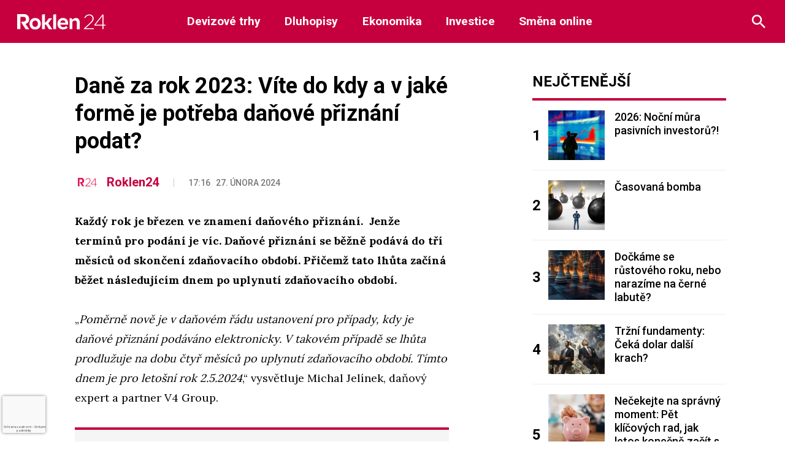

--- FILE ---
content_type: text/html; charset=UTF-8
request_url: https://roklen24.cz/?quick_news=dane-za-rok-2023-vite-do-kdy-a-v-jake-forme-je-potreba-danove-priznani-podat
body_size: 22354
content:
<!doctype html>
<html lang="cs" prefix="og: https://ogp.me/ns#">

<head>
	<script>
		window.roklen_ads_provider = (window.roklen_ads_provider || "");

		function parse_query_string(query, name) {
			var vars = {};
			var parts = query.replace(/[?&]+([^=&]+)=([^&]*)/gi, function(m, key, value) {
				vars[key] = value;
			});
			if (vars[name] != '' && vars[name] != 'undefined' && vars[name] != null) {
				var splitstr = vars[name].split("#");
				return splitstr[0];
			}
		}

		function getCookie(cname) {
			var name = cname + "=";
			var decodedCookie = decodeURIComponent(document.cookie);
			var ca = decodedCookie.split(';');
			for (var i = 0; i < ca.length; i++) {
				var c = ca[i];
				while (c.charAt(0) == ' ') {
					c = c.substring(1);
				}
				if (c.indexOf(name) == 0) {
					return c.substring(name.length, c.length);
				}
			}
			return "";
		}

		function setCookie(name, value, minutes) {
			var d = new Date;
			d.setTime(d.getTime() + minutes * 60 * 1000);
			document.cookie = name + "=" + value + ";path=/;expires=" + d.toGMTString();
		}
		var query_string = window.location.href;
		var utm_force = parse_query_string(query_string, 'utm_force');
		var override = '';
		if (typeof utm_force != 'undefined' && utm_force != '') {
			window.roklen_ads_provider = utm_force;
		} else if (typeof override != 'undefined' && override != '') {
			window.roklen_ads_provider = override;
		} else {
			var utm_source = parse_query_string(query_string, 'utm_source');
			var utm_medium = parse_query_string(query_string, 'utm_medium');
			var sssp_cookie = getCookie('sssp');
			var randNum = (window.roklen_ads_rand_num || (Math.floor(Math.random() * 100) + 1));
			window.roklen_ads_rand_num = randNum;
			if ((getCookie('sssp') != null && getCookie('sssp') != '') || (utm_source === 'www.seznam.cz' && (utm_medium === 'z-boxiku' || utm_medium === 'sekce-z-internetu' || utm_medium === 'sbrowser'))) {
				setCookie('sssp', 'hp_feed', 30);
				window.roklen_ads_provider = 'seznam';
			} else {
				window.roklen_ads_provider = 'roklen';
			}
		}
	</script>
	<meta charset="UTF-8">
	<meta name="viewport" content="width=device-width, initial-scale=1">
	<link rel="profile" href="https://gmpg.org/xfn/11">

	<link rel="apple-touch-icon" sizes="180x180" href="https://roklen24.cz/wp-content/themes/Roklen24/images/favicon/apple-touch-icon.png">
	<link rel="icon" type="image/png" sizes="32x32" href="https://roklen24.cz/wp-content/themes/Roklen24/images/favicon/favicon-32x32.png">
	<link rel="icon" type="image/png" sizes="16x16" href="https://roklen24.cz/wp-content/themes/Roklen24/images/favicon/favicon-16x16.png">
	<link rel="manifest" href="https://roklen24.cz/wp-content/themes/Roklen24/images/favicon/site.webmanifest">
	<link rel="mask-icon" href="https://roklen24.cz/wp-content/themes/Roklen24/images/favicon/safari-pinned-tab.svg" color="#c6003e">
	<link rel="shortcut icon" href="https://roklen24.cz/wp-content/themes/Roklen24/images/favicon/favicon.ico">
	<meta name="msapplication-TileColor" content="#ffffff">
	<meta name="msapplication-config" content="https://roklen24.cz/wp-content/themes/Roklen24/images/favicon/browserconfig.xml">
	<meta name="theme-color" content="#ffffff">

	<meta property="og:title" content="Daně za rok 2023: Víte do kdy a v jaké formě je potřeba daňové přiznání podat?" />
	<meta property="og:url" content="https://roklen24.cz/?quick_news=dane-za-rok-2023-vite-do-kdy-a-v-jake-forme-je-potreba-danove-priznani-podat" />
	<meta property="og:image" content="" />

	<link href="https://fonts.googleapis.com/css2?family=Lora:wght@400;700&family=Roboto:wght@400;500;700&display=swap" rel="stylesheet">

	
<!-- Optimalizace pro vyhledávače podle Rank Math - https://rankmath.com/ -->
<title>Daně za rok 2023: Víte do kdy a v jaké formě je potřeba daňové přiznání podat? - Roklen24.cz</title>
<meta name="description" content="Každý rok je březen ve znamení daňového přiznání.  Jenže termínů pro podání je víc. Daňové přiznání se běžně podává do tří měsíců od skončení zdaňovacího"/>
<meta name="robots" content="index, follow, max-snippet:-1, max-video-preview:-1, max-image-preview:large"/>
<link rel="canonical" href="https://roklen24.cz/?quick_news=dane-za-rok-2023-vite-do-kdy-a-v-jake-forme-je-potreba-danove-priznani-podat" />
<meta property="og:locale" content="cs_CZ" />
<meta property="og:type" content="article" />
<meta property="og:title" content="Daně za rok 2023: Víte do kdy a v jaké formě je potřeba daňové přiznání podat? - Roklen24.cz" />
<meta property="og:description" content="Každý rok je březen ve znamení daňového přiznání.  Jenže termínů pro podání je víc. Daňové přiznání se běžně podává do tří měsíců od skončení zdaňovacího" />
<meta property="og:url" content="https://roklen24.cz/?quick_news=dane-za-rok-2023-vite-do-kdy-a-v-jake-forme-je-potreba-danove-priznani-podat" />
<meta property="og:site_name" content="Roklen24.cz" />
<meta property="article:section" content="Právě se stalo" />
<meta name="twitter:card" content="summary_large_image" />
<meta name="twitter:title" content="Daně za rok 2023: Víte do kdy a v jaké formě je potřeba daňové přiznání podat? - Roklen24.cz" />
<meta name="twitter:description" content="Každý rok je březen ve znamení daňového přiznání.  Jenže termínů pro podání je víc. Daňové přiznání se běžně podává do tří měsíců od skončení zdaňovacího" />
<!-- /Rank Math WordPress SEO plugin -->

<link rel='dns-prefetch' href='//ssp.seznam.cz' />
<link rel="alternate" type="application/rss+xml" title="Roklen24.cz &raquo; RSS zdroj" href="https://roklen24.cz/feed/" />
<link rel="alternate" type="application/rss+xml" title="Roklen24.cz &raquo; RSS komentářů" href="https://roklen24.cz/comments/feed/" />
<link rel="alternate" title="oEmbed (JSON)" type="application/json+oembed" href="https://roklen24.cz/wp-json/oembed/1.0/embed?url=https%3A%2F%2Froklen24.cz%2F%3Fquick_news%3Ddane-za-rok-2023-vite-do-kdy-a-v-jake-forme-je-potreba-danove-priznani-podat" />
<link rel="alternate" title="oEmbed (XML)" type="text/xml+oembed" href="https://roklen24.cz/wp-json/oembed/1.0/embed?url=https%3A%2F%2Froklen24.cz%2F%3Fquick_news%3Ddane-za-rok-2023-vite-do-kdy-a-v-jake-forme-je-potreba-danove-priznani-podat&#038;format=xml" />
		<style>
			.lazyload,
			.lazyloading {
				max-width: 100%;
			}
		</style>
		<style id='wp-img-auto-sizes-contain-inline-css' type='text/css'>
img:is([sizes=auto i],[sizes^="auto," i]){contain-intrinsic-size:3000px 1500px}
/*# sourceURL=wp-img-auto-sizes-contain-inline-css */
</style>
<link rel='stylesheet' id='adsanity-default-css-css' href='https://roklen24.cz/wp-content/plugins/adsanity/dist/css/widget-default.css?ver=1.9.5' type='text/css' media='screen' />
<style id='wp-emoji-styles-inline-css' type='text/css'>

	img.wp-smiley, img.emoji {
		display: inline !important;
		border: none !important;
		box-shadow: none !important;
		height: 1em !important;
		width: 1em !important;
		margin: 0 0.07em !important;
		vertical-align: -0.1em !important;
		background: none !important;
		padding: 0 !important;
	}
/*# sourceURL=wp-emoji-styles-inline-css */
</style>
<style id='wp-block-library-inline-css' type='text/css'>
:root{
  --wp-block-synced-color:#7a00df;
  --wp-block-synced-color--rgb:122, 0, 223;
  --wp-bound-block-color:var(--wp-block-synced-color);
  --wp-editor-canvas-background:#ddd;
  --wp-admin-theme-color:#007cba;
  --wp-admin-theme-color--rgb:0, 124, 186;
  --wp-admin-theme-color-darker-10:#006ba1;
  --wp-admin-theme-color-darker-10--rgb:0, 107, 160.5;
  --wp-admin-theme-color-darker-20:#005a87;
  --wp-admin-theme-color-darker-20--rgb:0, 90, 135;
  --wp-admin-border-width-focus:2px;
}
@media (min-resolution:192dpi){
  :root{
    --wp-admin-border-width-focus:1.5px;
  }
}
.wp-element-button{
  cursor:pointer;
}

:root .has-very-light-gray-background-color{
  background-color:#eee;
}
:root .has-very-dark-gray-background-color{
  background-color:#313131;
}
:root .has-very-light-gray-color{
  color:#eee;
}
:root .has-very-dark-gray-color{
  color:#313131;
}
:root .has-vivid-green-cyan-to-vivid-cyan-blue-gradient-background{
  background:linear-gradient(135deg, #00d084, #0693e3);
}
:root .has-purple-crush-gradient-background{
  background:linear-gradient(135deg, #34e2e4, #4721fb 50%, #ab1dfe);
}
:root .has-hazy-dawn-gradient-background{
  background:linear-gradient(135deg, #faaca8, #dad0ec);
}
:root .has-subdued-olive-gradient-background{
  background:linear-gradient(135deg, #fafae1, #67a671);
}
:root .has-atomic-cream-gradient-background{
  background:linear-gradient(135deg, #fdd79a, #004a59);
}
:root .has-nightshade-gradient-background{
  background:linear-gradient(135deg, #330968, #31cdcf);
}
:root .has-midnight-gradient-background{
  background:linear-gradient(135deg, #020381, #2874fc);
}
:root{
  --wp--preset--font-size--normal:16px;
  --wp--preset--font-size--huge:42px;
}

.has-regular-font-size{
  font-size:1em;
}

.has-larger-font-size{
  font-size:2.625em;
}

.has-normal-font-size{
  font-size:var(--wp--preset--font-size--normal);
}

.has-huge-font-size{
  font-size:var(--wp--preset--font-size--huge);
}

.has-text-align-center{
  text-align:center;
}

.has-text-align-left{
  text-align:left;
}

.has-text-align-right{
  text-align:right;
}

.has-fit-text{
  white-space:nowrap !important;
}

#end-resizable-editor-section{
  display:none;
}

.aligncenter{
  clear:both;
}

.items-justified-left{
  justify-content:flex-start;
}

.items-justified-center{
  justify-content:center;
}

.items-justified-right{
  justify-content:flex-end;
}

.items-justified-space-between{
  justify-content:space-between;
}

.screen-reader-text{
  border:0;
  clip-path:inset(50%);
  height:1px;
  margin:-1px;
  overflow:hidden;
  padding:0;
  position:absolute;
  width:1px;
  word-wrap:normal !important;
}

.screen-reader-text:focus{
  background-color:#ddd;
  clip-path:none;
  color:#444;
  display:block;
  font-size:1em;
  height:auto;
  left:5px;
  line-height:normal;
  padding:15px 23px 14px;
  text-decoration:none;
  top:5px;
  width:auto;
  z-index:100000;
}
html :where(.has-border-color){
  border-style:solid;
}

html :where([style*=border-top-color]){
  border-top-style:solid;
}

html :where([style*=border-right-color]){
  border-right-style:solid;
}

html :where([style*=border-bottom-color]){
  border-bottom-style:solid;
}

html :where([style*=border-left-color]){
  border-left-style:solid;
}

html :where([style*=border-width]){
  border-style:solid;
}

html :where([style*=border-top-width]){
  border-top-style:solid;
}

html :where([style*=border-right-width]){
  border-right-style:solid;
}

html :where([style*=border-bottom-width]){
  border-bottom-style:solid;
}

html :where([style*=border-left-width]){
  border-left-style:solid;
}
html :where(img[class*=wp-image-]){
  height:auto;
  max-width:100%;
}
:where(figure){
  margin:0 0 1em;
}

html :where(.is-position-sticky){
  --wp-admin--admin-bar--position-offset:var(--wp-admin--admin-bar--height, 0px);
}

@media screen and (max-width:600px){
  html :where(.is-position-sticky){
    --wp-admin--admin-bar--position-offset:0px;
  }
}

/*# sourceURL=wp-block-library-inline-css */
</style><style id='global-styles-inline-css' type='text/css'>
:root{--wp--preset--aspect-ratio--square: 1;--wp--preset--aspect-ratio--4-3: 4/3;--wp--preset--aspect-ratio--3-4: 3/4;--wp--preset--aspect-ratio--3-2: 3/2;--wp--preset--aspect-ratio--2-3: 2/3;--wp--preset--aspect-ratio--16-9: 16/9;--wp--preset--aspect-ratio--9-16: 9/16;--wp--preset--color--black: #000000;--wp--preset--color--cyan-bluish-gray: #abb8c3;--wp--preset--color--white: #ffffff;--wp--preset--color--pale-pink: #f78da7;--wp--preset--color--vivid-red: #cf2e2e;--wp--preset--color--luminous-vivid-orange: #ff6900;--wp--preset--color--luminous-vivid-amber: #fcb900;--wp--preset--color--light-green-cyan: #7bdcb5;--wp--preset--color--vivid-green-cyan: #00d084;--wp--preset--color--pale-cyan-blue: #8ed1fc;--wp--preset--color--vivid-cyan-blue: #0693e3;--wp--preset--color--vivid-purple: #9b51e0;--wp--preset--gradient--vivid-cyan-blue-to-vivid-purple: linear-gradient(135deg,rgb(6,147,227) 0%,rgb(155,81,224) 100%);--wp--preset--gradient--light-green-cyan-to-vivid-green-cyan: linear-gradient(135deg,rgb(122,220,180) 0%,rgb(0,208,130) 100%);--wp--preset--gradient--luminous-vivid-amber-to-luminous-vivid-orange: linear-gradient(135deg,rgb(252,185,0) 0%,rgb(255,105,0) 100%);--wp--preset--gradient--luminous-vivid-orange-to-vivid-red: linear-gradient(135deg,rgb(255,105,0) 0%,rgb(207,46,46) 100%);--wp--preset--gradient--very-light-gray-to-cyan-bluish-gray: linear-gradient(135deg,rgb(238,238,238) 0%,rgb(169,184,195) 100%);--wp--preset--gradient--cool-to-warm-spectrum: linear-gradient(135deg,rgb(74,234,220) 0%,rgb(151,120,209) 20%,rgb(207,42,186) 40%,rgb(238,44,130) 60%,rgb(251,105,98) 80%,rgb(254,248,76) 100%);--wp--preset--gradient--blush-light-purple: linear-gradient(135deg,rgb(255,206,236) 0%,rgb(152,150,240) 100%);--wp--preset--gradient--blush-bordeaux: linear-gradient(135deg,rgb(254,205,165) 0%,rgb(254,45,45) 50%,rgb(107,0,62) 100%);--wp--preset--gradient--luminous-dusk: linear-gradient(135deg,rgb(255,203,112) 0%,rgb(199,81,192) 50%,rgb(65,88,208) 100%);--wp--preset--gradient--pale-ocean: linear-gradient(135deg,rgb(255,245,203) 0%,rgb(182,227,212) 50%,rgb(51,167,181) 100%);--wp--preset--gradient--electric-grass: linear-gradient(135deg,rgb(202,248,128) 0%,rgb(113,206,126) 100%);--wp--preset--gradient--midnight: linear-gradient(135deg,rgb(2,3,129) 0%,rgb(40,116,252) 100%);--wp--preset--font-size--small: 13px;--wp--preset--font-size--medium: 20px;--wp--preset--font-size--large: 36px;--wp--preset--font-size--x-large: 42px;--wp--preset--spacing--20: 0.44rem;--wp--preset--spacing--30: 0.67rem;--wp--preset--spacing--40: 1rem;--wp--preset--spacing--50: 1.5rem;--wp--preset--spacing--60: 2.25rem;--wp--preset--spacing--70: 3.38rem;--wp--preset--spacing--80: 5.06rem;--wp--preset--shadow--natural: 6px 6px 9px rgba(0, 0, 0, 0.2);--wp--preset--shadow--deep: 12px 12px 50px rgba(0, 0, 0, 0.4);--wp--preset--shadow--sharp: 6px 6px 0px rgba(0, 0, 0, 0.2);--wp--preset--shadow--outlined: 6px 6px 0px -3px rgb(255, 255, 255), 6px 6px rgb(0, 0, 0);--wp--preset--shadow--crisp: 6px 6px 0px rgb(0, 0, 0);}:where(.is-layout-flex){gap: 0.5em;}:where(.is-layout-grid){gap: 0.5em;}body .is-layout-flex{display: flex;}.is-layout-flex{flex-wrap: wrap;align-items: center;}.is-layout-flex > :is(*, div){margin: 0;}body .is-layout-grid{display: grid;}.is-layout-grid > :is(*, div){margin: 0;}:where(.wp-block-columns.is-layout-flex){gap: 2em;}:where(.wp-block-columns.is-layout-grid){gap: 2em;}:where(.wp-block-post-template.is-layout-flex){gap: 1.25em;}:where(.wp-block-post-template.is-layout-grid){gap: 1.25em;}.has-black-color{color: var(--wp--preset--color--black) !important;}.has-cyan-bluish-gray-color{color: var(--wp--preset--color--cyan-bluish-gray) !important;}.has-white-color{color: var(--wp--preset--color--white) !important;}.has-pale-pink-color{color: var(--wp--preset--color--pale-pink) !important;}.has-vivid-red-color{color: var(--wp--preset--color--vivid-red) !important;}.has-luminous-vivid-orange-color{color: var(--wp--preset--color--luminous-vivid-orange) !important;}.has-luminous-vivid-amber-color{color: var(--wp--preset--color--luminous-vivid-amber) !important;}.has-light-green-cyan-color{color: var(--wp--preset--color--light-green-cyan) !important;}.has-vivid-green-cyan-color{color: var(--wp--preset--color--vivid-green-cyan) !important;}.has-pale-cyan-blue-color{color: var(--wp--preset--color--pale-cyan-blue) !important;}.has-vivid-cyan-blue-color{color: var(--wp--preset--color--vivid-cyan-blue) !important;}.has-vivid-purple-color{color: var(--wp--preset--color--vivid-purple) !important;}.has-black-background-color{background-color: var(--wp--preset--color--black) !important;}.has-cyan-bluish-gray-background-color{background-color: var(--wp--preset--color--cyan-bluish-gray) !important;}.has-white-background-color{background-color: var(--wp--preset--color--white) !important;}.has-pale-pink-background-color{background-color: var(--wp--preset--color--pale-pink) !important;}.has-vivid-red-background-color{background-color: var(--wp--preset--color--vivid-red) !important;}.has-luminous-vivid-orange-background-color{background-color: var(--wp--preset--color--luminous-vivid-orange) !important;}.has-luminous-vivid-amber-background-color{background-color: var(--wp--preset--color--luminous-vivid-amber) !important;}.has-light-green-cyan-background-color{background-color: var(--wp--preset--color--light-green-cyan) !important;}.has-vivid-green-cyan-background-color{background-color: var(--wp--preset--color--vivid-green-cyan) !important;}.has-pale-cyan-blue-background-color{background-color: var(--wp--preset--color--pale-cyan-blue) !important;}.has-vivid-cyan-blue-background-color{background-color: var(--wp--preset--color--vivid-cyan-blue) !important;}.has-vivid-purple-background-color{background-color: var(--wp--preset--color--vivid-purple) !important;}.has-black-border-color{border-color: var(--wp--preset--color--black) !important;}.has-cyan-bluish-gray-border-color{border-color: var(--wp--preset--color--cyan-bluish-gray) !important;}.has-white-border-color{border-color: var(--wp--preset--color--white) !important;}.has-pale-pink-border-color{border-color: var(--wp--preset--color--pale-pink) !important;}.has-vivid-red-border-color{border-color: var(--wp--preset--color--vivid-red) !important;}.has-luminous-vivid-orange-border-color{border-color: var(--wp--preset--color--luminous-vivid-orange) !important;}.has-luminous-vivid-amber-border-color{border-color: var(--wp--preset--color--luminous-vivid-amber) !important;}.has-light-green-cyan-border-color{border-color: var(--wp--preset--color--light-green-cyan) !important;}.has-vivid-green-cyan-border-color{border-color: var(--wp--preset--color--vivid-green-cyan) !important;}.has-pale-cyan-blue-border-color{border-color: var(--wp--preset--color--pale-cyan-blue) !important;}.has-vivid-cyan-blue-border-color{border-color: var(--wp--preset--color--vivid-cyan-blue) !important;}.has-vivid-purple-border-color{border-color: var(--wp--preset--color--vivid-purple) !important;}.has-vivid-cyan-blue-to-vivid-purple-gradient-background{background: var(--wp--preset--gradient--vivid-cyan-blue-to-vivid-purple) !important;}.has-light-green-cyan-to-vivid-green-cyan-gradient-background{background: var(--wp--preset--gradient--light-green-cyan-to-vivid-green-cyan) !important;}.has-luminous-vivid-amber-to-luminous-vivid-orange-gradient-background{background: var(--wp--preset--gradient--luminous-vivid-amber-to-luminous-vivid-orange) !important;}.has-luminous-vivid-orange-to-vivid-red-gradient-background{background: var(--wp--preset--gradient--luminous-vivid-orange-to-vivid-red) !important;}.has-very-light-gray-to-cyan-bluish-gray-gradient-background{background: var(--wp--preset--gradient--very-light-gray-to-cyan-bluish-gray) !important;}.has-cool-to-warm-spectrum-gradient-background{background: var(--wp--preset--gradient--cool-to-warm-spectrum) !important;}.has-blush-light-purple-gradient-background{background: var(--wp--preset--gradient--blush-light-purple) !important;}.has-blush-bordeaux-gradient-background{background: var(--wp--preset--gradient--blush-bordeaux) !important;}.has-luminous-dusk-gradient-background{background: var(--wp--preset--gradient--luminous-dusk) !important;}.has-pale-ocean-gradient-background{background: var(--wp--preset--gradient--pale-ocean) !important;}.has-electric-grass-gradient-background{background: var(--wp--preset--gradient--electric-grass) !important;}.has-midnight-gradient-background{background: var(--wp--preset--gradient--midnight) !important;}.has-small-font-size{font-size: var(--wp--preset--font-size--small) !important;}.has-medium-font-size{font-size: var(--wp--preset--font-size--medium) !important;}.has-large-font-size{font-size: var(--wp--preset--font-size--large) !important;}.has-x-large-font-size{font-size: var(--wp--preset--font-size--x-large) !important;}
/*# sourceURL=global-styles-inline-css */
</style>
<style id='core-block-supports-inline-css' type='text/css'>
/**
 * Core styles: block-supports
 */

/*# sourceURL=core-block-supports-inline-css */
</style>

<style id='classic-theme-styles-inline-css' type='text/css'>
/**
 * These rules are needed for backwards compatibility.
 * They should match the button element rules in the base theme.json file.
 */
.wp-block-button__link {
	color: #ffffff;
	background-color: #32373c;
	border-radius: 9999px; /* 100% causes an oval, but any explicit but really high value retains the pill shape. */

	/* This needs a low specificity so it won't override the rules from the button element if defined in theme.json. */
	box-shadow: none;
	text-decoration: none;

	/* The extra 2px are added to size solids the same as the outline versions.*/
	padding: calc(0.667em + 2px) calc(1.333em + 2px);

	font-size: 1.125em;
}

.wp-block-file__button {
	background: #32373c;
	color: #ffffff;
	text-decoration: none;
}

/*# sourceURL=/wp-includes/css/classic-themes.css */
</style>
<link rel='stylesheet' id='adsanity-cas-css' href='https://roklen24.cz/cas-custom-sizes/?ver=1.6' type='text/css' media='all' />
<link rel='stylesheet' id='cmplz-general-css' href='https://roklen24.cz/wp-content/plugins/complianz-gdpr-premium/assets/css/cookieblocker.css?ver=1761848217' type='text/css' media='all' />
<link rel='stylesheet' id='seznam-ads-style-css' href='https://roklen24.cz/wp-content/plugins/seznam-ads/assets/css/public.min.css?ver=2.4' type='text/css' media='all' />
<link rel='stylesheet' id='roklen-widget-css' href='https://roklen24.cz/wp-content/widget/roklenwidget.min.css?ver=f3d756907944b1ad98f87e84d159843c' type='text/css' media='all' />
<link rel='stylesheet' id='style-css' href='https://roklen24.cz/wp-content/themes/Roklen24/style.css?ver=8.4.5' type='text/css' media='all' />
<link rel='stylesheet' id='slb_core-css' href='https://roklen24.cz/wp-content/plugins/simple-lightbox/client/css/app.css?ver=2.9.4' type='text/css' media='all' />
<link rel='stylesheet' id='wp-pagenavi-css' href='https://roklen24.cz/wp-content/plugins/wp-pagenavi/pagenavi-css.css?ver=2.70' type='text/css' media='all' />
<script type="text/javascript" src="https://roklen24.cz/wp-content/plugins/complianz-gdpr-premium/pro/tcf-stub/build/index.js?ver=1761848217" id="cmplz-tcf-stub-js"></script>
<script type="text/javascript" src="https://roklen24.cz/wp-includes/js/jquery/jquery.js?ver=3.7.1" id="jquery-core-js"></script>
<script type="text/javascript" src="https://roklen24.cz/wp-includes/js/jquery/jquery-migrate.js?ver=3.4.1" id="jquery-migrate-js"></script>
<script type="text/javascript" src="https://roklen24.cz/wp-content/plugins/seznam-ads/assets/js/seznam-ssp.min.js?ver=2.4" id="seznam-ads-public-js"></script>
<script type="text/javascript" src="https://ssp.seznam.cz/static/js/ssp.js?ver=2.4" id="seznam-ads-sssp-js"></script>
<script type="text/javascript" id="cmplz-tcf-js-extra">
/* <![CDATA[ */
var cmplz_tcf = {"cmp_url":"https://roklen24.cz/wp-content/uploads/complianz/","retention_string":"Retence ve dnech","undeclared_string":"Nedeklarov\u00e1no","isServiceSpecific":"1","excludedVendors":{"15":15,"66":66,"119":119,"139":139,"141":141,"174":174,"192":192,"262":262,"375":375,"377":377,"387":387,"427":427,"435":435,"512":512,"527":527,"569":569,"581":581,"587":587,"626":626,"644":644,"667":667,"713":713,"733":733,"736":736,"748":748,"776":776,"806":806,"822":822,"830":830,"836":836,"856":856,"879":879,"882":882,"888":888,"909":909,"970":970,"986":986,"1015":1015,"1018":1018,"1022":1022,"1039":1039,"1078":1078,"1079":1079,"1094":1094,"1149":1149,"1156":1156,"1167":1167,"1173":1173,"1199":1199,"1211":1211,"1216":1216,"1252":1252,"1263":1263,"1298":1298,"1305":1305,"1342":1342,"1343":1343,"1355":1355,"1365":1365,"1366":1366,"1368":1368,"1371":1371,"1373":1373,"1391":1391,"1405":1405,"1418":1418,"1423":1423,"1425":1425,"1440":1440,"1442":1442,"1482":1482,"1492":1492,"1496":1496,"1503":1503,"1508":1508,"1509":1509,"1510":1510,"1519":1519},"purposes":[1,2,3,4,7,8,9,5,6],"specialPurposes":[1,2,3],"features":[1,2,3],"specialFeatures":[1,2],"publisherCountryCode":"CZ","lspact":"N","ccpa_applies":"","ac_mode":"","debug":"1","prefix":"cmplz_"};
//# sourceURL=cmplz-tcf-js-extra
/* ]]> */
</script>
<script defer type="text/javascript" src="https://roklen24.cz/wp-content/plugins/complianz-gdpr-premium/pro/tcf/build/index.js?ver=19bc4da4da0039b340b0" id="cmplz-tcf-js"></script>
<script type="text/javascript" src="https://roklen24.cz/wp-content/themes/Roklen24/js/header-bundle.js?ver=1.5" id="header_js-js"></script>
<link rel="https://api.w.org/" href="https://roklen24.cz/wp-json/" /><link rel="alternate" title="JSON" type="application/json" href="https://roklen24.cz/wp-json/wp/v2/quick_news/155585" /><link rel="EditURI" type="application/rsd+xml" title="RSD" href="https://roklen24.cz/xmlrpc.php?rsd" />

<link rel='shortlink' href='https://roklen24.cz/?p=155585' />
			<style>.cmplz-hidden {
					display: none !important;
				}</style><!-- seznam-ads {"version":"2.4"} -->
<script>function sssp_get_breakpoint(){
        return '700';
        }</script>		<script>
			document.documentElement.className = document.documentElement.className.replace('no-js', 'js');
		</script>
				<style>
			.no-js img.lazyload {
				display: none;
			}

			figure.wp-block-image img.lazyloading {
				min-width: 150px;
			}

			.lazyload,
			.lazyloading {
				--smush-placeholder-width: 100px;
				--smush-placeholder-aspect-ratio: 1/1;
				width: var(--smush-image-width, var(--smush-placeholder-width)) !important;
				aspect-ratio: var(--smush-image-aspect-ratio, var(--smush-placeholder-aspect-ratio)) !important;
			}

						.lazyload, .lazyloading {
				opacity: 0;
			}

			.lazyloaded {
				opacity: 1;
				transition: opacity 400ms;
				transition-delay: 0ms;
			}

					</style>
				<style type="text/css" id="wp-custom-css">
			.slb_content {
	height: auto !important;
	min-width: 500px !important;
}
.header_ad_single{
	margin-bottom:20px;
}
.sidebar_ads_single{
	margin-bottom:20px;
}		</style>
						<style type="text/css" id="c4wp-checkout-css">
					.woocommerce-checkout .c4wp_captcha_field {
						margin-bottom: 10px;
						margin-top: 15px;
						position: relative;
						display: inline-block;
					}
				</style>
								<style type="text/css" id="c4wp-v3-badge-css">
					.grecaptcha-badge {
						width: 70px !important;
						overflow: hidden !important;
						transition: all 0.3s ease !important;
						left: 4px !important;
					}
					.grecaptcha-badge:hover {
						width: 256px !important;
					}
				</style>
								<style type="text/css" id="c4wp-v3-lp-form-css">
					.login #login, .login #lostpasswordform {
						min-width: 350px !important;
					}
					.wpforms-field-c4wp iframe {
						width: 100% !important;
					}
				</style>
							<style type="text/css" id="c4wp-v3-lp-form-css">
				.login #login, .login #lostpasswordform {
					min-width: 350px !important;
				}
				.wpforms-field-c4wp iframe {
					width: 100% !important;
				}
			</style>
			</head>

<body data-cmplz=1 class="wp-singular quick_news-template-default single single-quick_news postid-155585 wp-theme-Roklen24">
	
	<div id="page" class="site">
		<a class="skip-link screen-reader-text" href="#content">Skip to content</a>

		<header class="page-row topbar js-topbar">
			<div class="row">
				<div class="column">
					<div class="topbar-wrapper">
						<div class="logo-main">
							<a href="https://roklen24.cz" class="topbar-logo" title="Na úvodní stránku">
								<img data-src="https://roklen24.cz/wp-content/themes/Roklen24/images/brands/logo-white.svg" alt="Roklen24 logo" src="[data-uri]" class="lazyload">
							</a>
						</div>
						<div class="topbar-nav-wrapper">
							<img class="mobile-logo-menu lazyload" data-src="https://roklen24.cz/wp-content/themes/Roklen24/images/brands/logo-white.svg" alt="Roklen24 logo" src="[data-uri]">
							<div class="nav-menus">
								<div class="menu-first">
									<span class="menuitem devizove-trhy menuitem-0"><a href="https://roklen24.cz/kategorie/devizove-trhy/" >Devizové trhy</a></span><span class="menuitem dluhopisy menuitem-1"><a href="https://roklen24.cz/kategorie/dluhopisy/" >Dluhopisy</a></span><span class="menuitem ekonomika menuitem-2"><a href="https://roklen24.cz/kategorie/ekonomika/" >Ekonomika</a></span><span class="menuitem investice menuitem-3"><a href="https://roklen24.cz/kategorie/investice/" >Investice</a></span><span class="menuitem smena-online menuitem-4"><a href="https://www.roklenfx.cz" target="_blank">Směna online</a></span>								</div>
							</div>
						</div>
						<div class="topbar-search-wrapper">
									<form role="search" method="get" id="searchform" class="topbar-search-form js-search " action="https://roklen24.cz/">
										<input type="text" class="h-mb-0" name="s" id="s"  placeholder="Hledaný výraz..." />
										<button type="submit" id="searchsubmit" class="button">Hledat</button>
										<button type="button" class="topbar-search-button is-close js-search-close" title="Zavřít">
											<img alt="Zavřít" data-src="/wp-content/themes/Roklen24/images/icons/ic-cross-gray.svg" class="lazyloaded" src="/wp-content/themes/Roklen24/images/icons/ic-cross-gray.svg">
										</button>
									</form>
									<button class="topbar-search-button is-open js-search-open" title="Hledat">
										<img alt="Hledat" data-src="/wp-content/themes/Roklen24/images/icons/ic-search-white.svg" class="lazyloaded" src="/wp-content/themes/Roklen24/images/icons/ic-search-white.svg">
									</button>
						</div>
						<button class="topbar-hamburger js-topbar-toggle">
							<div></div>
						</button>
				</div>
		</header>

		
    <div class="h-mb-3"></div>


		<div id="content" class="site-content">	
	<div id="primary" class="article">
		<main id="main" class="site-main">

        <div class="row h-same-height">
            <div class="large-8 medium-8 column">
                <div class="row">
                    <div class="large-9 large-centered column">
                        
<script type="text/javascript" src="//s7.addthis.com/js/300/addthis_widget.js#pubid=ra-5eec81846afb2812"></script>

<article id="post-155585" class="post-155585 quick_news type-quick_news status-publish hentry category-prave-se-stalo">

    <h1 class="article-title">Daně za rok 2023: Víte do kdy a v jaké formě je potřeba daňové přiznání podat?</h1>

    <div class="article-meta">
        
<div class="avatar-badge ">
            <a href="https://roklen24.cz/author/roklen24/" class="avatar-badge-image lazyload" style="background-image:inherit" title="Roklen24" data-bg-image="url(&#039;https://roklen24.cz/wp-content/uploads/2020/09/Roklen244-e1598950625693-150x150.png&#039;)"></a>
    
            <a href="https://roklen24.cz/author/roklen24/" class="avatar-badge-name">Roklen24</a>
    </div>        <div class="article-meta-date">17:16 &nbsp; <span class="h-text-nowrap">27. února 2024</span></div>
    </div>

    
    <div class="article-media">
            </div>
	<div class="article-content">

        <p><strong>Každý rok je březen ve znamení daňového přiznání.  Jenže termínů pro podání je víc. Daňové přiznání se běžně podává do tří měsíců od skončení zdaňovacího období. Přičemž tato lhůta začíná běžet následujícím dnem po uplynutí zdaňovacího období. </strong></p>
<p>„<em>Poměrně nově je v daňovém řádu ustanovení pro případy, kdy je daňové přiznání podáváno elektronicky. V takovém případě se lhůta prodlužuje na dobu čtyř měsíců po uplynutí zdaňovacího období. Tímto dnem je pro letošní rok 2.5.2024</em>,“ vysvětluje Michal Jelínek, daňový expert a partner V4 Group.</p>
<div class="onlineReport__box">
<p><strong>Termíny pro podávání daňových přiznání jsou v podstatě tři:</strong></p>
<p>V listinné podobě – do 2. 4. 2024 platí pro osoby, které podávají DP v listinné podobě.</p>
<p>V elektronické podobě – do 2. 5. 2024 platí pro osoby, které podávají DP v elektronické podobě.</p>
<p>S daňovým poradcem – do 1. 7. 2024 platí pro osoby, za něž podává DP daňový poradce či advokát</p>
</div>
<p>Poslední lhůtou, v níž zákon umožňuje podat daňové přiznání je šestiměsíční lhůta po uplynutí zdaňovacího období. Ta se však vztahuje na osoby, které mají ze zákona povinnost mít účetní závěrku ověřenou auditorem nebo osobu, jejíž přiznání podává daňový poradce či advokát. Pro tyto osoby pak tato lhůta letos končí 1.7.2024.</p>
<p><strong>Kdo musí podat daňové přiznání?</strong></p>
<p>„<em>Daňové přiznání musí podat každý, jehož roční příjmy, které jsou předmětem daně z příjmů fyzických osob přesáhly 50 000,- Kč, pokud se nejedná o příjmy od daně osvobozené nebo příjmy, z nichž je daň vybírána srážkou podle zvláštní sazby daně a dále osoba, která vykazuje daňovou ztrátu, i když její příjmy nepřesáhly 50 000,- Kč</em>,“ popisuje Michal Jelínek.</p>
<p>Daňové přiznání je povinen podat poplatník, který má příjmy ze závislé činnosti od jednoho nebo postupně od více plátců a podepsal u všech plátců na příslušné zdaňovací období prohlášení k dani a dále poplatník, který má příjmy ze závislé činnosti a další příjmy vyšší než 20 000,- Kč.</p>
<p>Dalším, kdo má povinnost podat daňové přiznání je i daňový nerezident, který uplatňuje slevu na dani, daňové zvýhodnění nebo nezdanitelnou část základu daně.</p>
<p>Dále je povinen podat daňové přiznání osoba, které byly vyplaceny příjmy ze závislé činnosti za minulá léta, které nebyly zúčtovány v předchozích obdobích.</p>
<p>Poplatník, který má příjmy ze závislé činnosti a uplatňuje snížení základu daně o hodnotu daru poskytnutého do zahraničí. Dále může podat daňové přiznání také nerezident, který využije postup dle § 36 odst. 7 ZDP.</p>
<p>Daňové přiznání se týká i osob, které jsou nástupcem v případě úmrtí daňového subjektu a poplatník, kterému byla jeho zaviněním neoprávněně vyplacena částka na dani nebo daňovém bonusu.</p>
<p>A též poplatník, kterému vznikl příjem v důsledku porušení podmínek uplatnění nezdanitelné části základu daně, např.  došlo k výplatě pojistného plnění ze soukromého životního pojištění.</p>
<p><strong>A co zaměstnanci? </strong></p>
<p>„<em>Zaměstnanci většinou daňové přiznání nepodávají a žádají svého zaměstnavatele o provedení ročního zúčtování. Tuto žádost musí zaměstnanec u zaměstnavatele podat nejpozději do 15.2.2024</em>,“ vysvětluje Jelínek z V4 Group.</p>
<div class="onlineReport__box">
<p><strong>Zaměstnanec může o roční zúčtování požádat v případě že:</strong></p>
<p>&#8211; po celý kalendářní rok měl pouze jediného zaměstnavatele</p>
<p>&#8211; nebo během kalendářního roku měl několik zaměstnavatelů, ale po sobě jdoucích</p>
<p>V takovém případě se o roční zúčtování žádá poslední zaměstnavatel, a kromě žádosti se přikládají i další doklady, které mohou daňovou povinnost snížit.</p>
</div>
<p><strong>Zaměstnanci musí podat sami DP v těchto případech:</strong></p>
<ul>
<li>zaměstnanci, kteří pracovali alespoň v některém měsíci pro dva zaměstnavatele současně a z obou příjmů jim byla odvedena zálohová daň z příjmu.</li>
<li>zaměstnanci, kteří mají mimo příjmy ze závislé činnosti (zaměstnání) další zdanitelné příjmy ze samostatné výdělečné činnosti, tedy jako OSVČ</li>
<li>zaměstnanci, kteří mají příjmy z kapitálového majetku (§ 8)</li>
<li>zaměstnanci, kteří mají příjmy z nájmu (§ 9)</li>
<li>zaměstnanci, kteří mají ostatní zdanitelné příjmy vyšší než 20 000 Kč za rok 2023.</li>
</ul>
<p>Zaměstnanec však může i v případě, kdy by mu mohl roční zúčtování dělat zaměstnavatel si podat daňové přiznání sám.</p>
<div class="onlineReport__box">
<p><strong><a href="https://www.v4group.eu/cz/" target="_blank" rel="noopener">V4 Group</a></strong> je poradenská skupina sdružující advokáty, daňové poradce, auditory a účetní na území visegrádské čtyřky. Svým klientům nabízí komplexní poradenské služby na jednom místě. Kromě standardních služeb lokálního charakteru nabízí skupina řešení specifických požadavků v oblasti mezinárodního zdanění, transferových cen a přeshraničních akvizičních procesů. V4 Group působí v České republice, Slovenské republice, Polsku a Maďarsku.</p>
</div>
<div id="sssp-content-end"></div>
    </div>

    
    
    
    <div class="article-footer">
                <div class="article-share">
            <div class="addthis_inline_share_toolbox"></div>
        </div>
    </div>

</article><!-- #post-155585 -->
                    </div>
                </div>
            </div>
            <div class="sidebar-area large-4 medium-4 column">
                                <h2 class="is-section-title">
            <a href="https://roklen24.cz/nejctenejsi-clanky/">Nejčtenější</a>
    </h2>
<div class="post-item-list">
    <div class="post-item is-horizontal is-counter">

            <span class="post-item-counter">1</span>
    
            <div>
            <a href="https://roklen24.cz/2026-nocni-mura-pasivnich-investoru/" class="post-item-image-wrapper" title="Zobrazit článek">
                <div class="post-item-image lazyload" style="background-image:inherit;" data-bg-image="url(&#039;https://roklen24.cz/wp-content/uploads/2026/01/Depositphotos_59932445_S-150x150.jpg&#039;)"></div>
            </a>
        </div>
    
    
    <div>
        
        
                    <a href="https://roklen24.cz/2026-nocni-mura-pasivnich-investoru/" class="post-item-title" title="Zobrazit článek">
            
                                    <h4>2026: Noční můra pasivních investorů?!</h4>
                
                            </a>
        
</div>
</div><div class="post-item is-horizontal is-counter">

            <span class="post-item-counter">2</span>
    
            <div>
            <a href="https://roklen24.cz/casovana-bomba/" class="post-item-image-wrapper" title="Zobrazit článek">
                <div class="post-item-image lazyload" style="background-image:inherit;" data-bg-image="url(&#039;https://roklen24.cz/wp-content/uploads/2026/01/Depositphotos_21960471_S-150x150.jpg&#039;)"></div>
            </a>
        </div>
    
    
    <div>
        
        
                    <a href="https://roklen24.cz/casovana-bomba/" class="post-item-title" title="Zobrazit článek">
            
                                    <h4>Časovaná bomba</h4>
                
                            </a>
        
</div>
</div><div class="post-item is-horizontal is-counter">

            <span class="post-item-counter">3</span>
    
            <div>
            <a href="https://roklen24.cz/dockame-se-rustoveho-roku-nebo-narazime-na-cerne-labute/" class="post-item-image-wrapper" title="Zobrazit článek">
                <div class="post-item-image lazyload" style="background-image:inherit;" data-bg-image="url(&#039;https://roklen24.cz/wp-content/uploads/2026/01/Dockame-sa-rastoveho-roka-alebo-narazime-na-cierne-labute--150x150.jpg&#039;)"></div>
            </a>
        </div>
    
    
    <div>
        
        
                    <a href="https://roklen24.cz/dockame-se-rustoveho-roku-nebo-narazime-na-cerne-labute/" class="post-item-title" title="Zobrazit článek">
            
                                    <h4>Dočkáme se růstového roku, nebo narazíme na černé labutě?</h4>
                
                            </a>
        
</div>
</div><div class="post-item is-horizontal is-counter">

            <span class="post-item-counter">4</span>
    
            <div>
            <a href="https://roklen24.cz/trzni-fundamenty-ceka-dolar-dalsi-krach/" class="post-item-image-wrapper" title="Zobrazit článek">
                <div class="post-item-image lazyload" style="background-image:inherit;" data-bg-image="url(&#039;https://roklen24.cz/wp-content/uploads/2024/11/centralni-bankeri-finex-obrazek-150x150.png&#039;)"></div>
            </a>
        </div>
    
    
    <div>
        
        
                    <a href="https://roklen24.cz/trzni-fundamenty-ceka-dolar-dalsi-krach/" class="post-item-title" title="Zobrazit článek">
            
                                    <h4>Tržní fundamenty: Čeká dolar další krach?</h4>
                
                            </a>
        
</div>
</div><div class="post-item is-horizontal is-counter">

            <span class="post-item-counter">5</span>
    
            <div>
            <a href="https://roklen24.cz/necekejte-na-spravny-moment-5-rad-jak-letos-konecne-zacit-s-investovanim-a-u-ceho-vytrvat/" class="post-item-image-wrapper" title="Zobrazit článek">
                <div class="post-item-image lazyload" style="background-image:inherit;" data-bg-image="url(&#039;https://roklen24.cz/wp-content/uploads/2026/01/Ako-konecne-zacat-investovat--150x150.jpeg&#039;)"></div>
            </a>
        </div>
    
    
    <div>
        
        
                    <a href="https://roklen24.cz/necekejte-na-spravny-moment-5-rad-jak-letos-konecne-zacit-s-investovanim-a-u-ceho-vytrvat/" class="post-item-title" title="Zobrazit článek">
            
                                    <h4>Nečekejte na správný moment: Pět klíčových rad, jak letos konečně začít s investováním a u čeho vytrvat</h4>
                
                            </a>
        
</div>
</div><div class="post-item is-horizontal is-counter">

            <span class="post-item-counter">6</span>
    
            <div>
            <a href="https://roklen24.cz/geopoliticky-sok-a-dluhova-nervozita-zenou-investory-pryc-z-usa/" class="post-item-image-wrapper" title="Zobrazit článek">
                <div class="post-item-image lazyload" style="background-image:inherit;" data-bg-image="url(&#039;https://roklen24.cz/wp-content/uploads/2026/01/Depositphotos_860883280_S-150x150.jpg&#039;)"></div>
            </a>
        </div>
    
    
    <div>
        
        
                    <a href="https://roklen24.cz/geopoliticky-sok-a-dluhova-nervozita-zenou-investory-pryc-z-usa/" class="post-item-title" title="Zobrazit článek">
            
                                    <h4>Geopolitický šok a dluhová nervozita ženou investory pryč z USA</h4>
                
                            </a>
        
</div>
</div></div>                <div class="ads-sticky-widget">
                    <div class="ads-widget is-sidebar-right">
<div id="ad-100552" class="ad-400x600 adsanity-400x600  adsanity-"
><div class="adsanity-inner">

<a rel="nofollow" href="https://roklen24.cz/ads/eduart/"  target="_blank"><img width="400" height="600" src="https://roklen24.cz/wp-content/uploads/2020/08/400x600-Roklen.png" class="no-lazy-load wp-post-image" alt="" decoding="async" fetchpriority="high" srcset="https://roklen24.cz/wp-content/uploads/2020/08/400x600-Roklen.png 400w, https://roklen24.cz/wp-content/uploads/2020/08/400x600-Roklen-200x300.png 200w" sizes="(max-width: 400px) 100vw, 400px" /></a>
</div></div>

</div>                    
                </div>

            </div>
        </div>

		</main><!-- #main -->
	</div><!-- #primary -->


    </div><!-- #content -->

    <div class="row h-mt-2">
    <div class="column">
        <h2 class="is-section-title">Newsletter</h2>
    </div>
    <div class="column">
        <div class="newsletter">
            <div class="row">
                <div class="large-5 column">
                    <h2 class="newsletter-title">Buďte vždy v obraze! Přihlaste se k odběru newsletteru ještě dnes</h2>
                </div>
                <div class="large-7 column">

                    <div class="newsletter-buttons-wrapper">
                        <button class="newsletter-button js-newsletter-button" data-newsletter-button="roklenfx"><span text-close="Zavřít" text-open=""></span> <strong>RoklenFx daily</strong><p>Ranní přehled o dění na devizových trzích</p></button>
                        <button class="newsletter-button js-newsletter-button" data-newsletter-button="roklenletter"><span text-close="Zavřít" text-open=""></span> <strong>Roklen Startup News</strong><p>To nejlepší ze světa startupů jednou za 14 dní</p></button>
                    </div>

                    <div class="newsletter-form-container js-newsletter-form is-closed" data-newsletter-form="roklenfx">
                        <div class="newsletter-form-wrapper">
                            <form action="https://roklenfx.ecomailapp.cz/public/subscribe/2/2bb287d15897fe2f9d89c882af9a3a8b" method="post" target="_blank" onsubmit="this.submit(); this.reset(); return false;">
                                <label for="roklenfx-email" class="h-display-none">Vaše e-mailová adresa</label>
                                <input type="email" value="" name="email" id="roklenfx-email" placeholder="Vaše e-mailová adresa" required>
                                <button type="submit" class="button is-big js-newsletter-submit">Odebírat RoklenFX daily</button>
                            </form>
                        </div>
                        
                        <span class="newsletter-note h-ml-sm-0">Zadáním svého e-mailu vyjadřujete <a href="https://roklen24.cz/souhlas-se-zpracovanim-osobnich-udaju-roklen-fx-daily/" target="_blank">souhlas</a> pro odběr newsletteru. Bližší informace o zpracování Vašich osobních údajů najdete <a href="https://roklen24.cz/terms-of-use/" target="_blank">zde</a>.</span>
                    </div>

                    <div class="newsletter-form-container js-newsletter-form is-closed" data-newsletter-form="roklenletter">
                        <div class="newsletter-form-wrapper">
                            <form action="https://roklenfx.ecomailapp.cz/public/subscribe/3/b6fcc542fb021c84fdaff536dd0a74a1" method="post" target="_blank" onsubmit="this.submit(); this.reset(); return false;">
                                <label for="roklen-startup-email" class="h-display-none">Vaše e-mailová adresa</label>
                                <input type="email" value="" name="email" id="roklen-startup-email" placeholder="Vaše e-mailová adresa" required>
                                <button type="submit" class="button is-big js-newsletter-submit">Odebírat Roklen Startup News</button>
                            </form>
                        </div>
                        
                        <span class="newsletter-note h-ml-sm-0">Zadáním svého e-mailu vyjadřujete <a href="https://roklen24.cz/souhlas-se-zpracovanim-osobnich-udaju-roklen-startup-news/" target="_blank">souhlas</a> pro odběr newsletteru. Bližší informace o zpracování Vašich osobních údajů najdete <a href="https://roklen24.cz/terms-of-use/" target="_blank">zde</a>.</span>
                    </div>

                </div>
            </div>
        </div>
    </div>
</div>

    <div class="row column">
        <div class="ads-widget is-footer">
<div id="ad-51805" class="ad-1200x100 adsanity-1200x100  adsanity-"
><div class="adsanity-inner">

<a rel="nofollow" href="https://roklen24.cz/ads/spodni-banner/"  target="_blank"><img width="1200" height="100" data-src="https://roklen24.cz/wp-content/uploads/2020/08/1200x100-8.png" class="no-lazy-load wp-post-image lazyload" alt="" decoding="async" data-srcset="https://roklen24.cz/wp-content/uploads/2020/08/1200x100-8.png 1200w, https://roklen24.cz/wp-content/uploads/2020/08/1200x100-8-300x25.png 300w, https://roklen24.cz/wp-content/uploads/2020/08/1200x100-8-1024x85.png 1024w, https://roklen24.cz/wp-content/uploads/2020/08/1200x100-8-768x64.png 768w" data-sizes="(max-width: 1200px) 100vw, 1200px" src="[data-uri]" style="--smush-placeholder-width: 1200px; --smush-placeholder-aspect-ratio: 1200/100;" /></a>
</div></div>

</div>            </div>

	<footer id="colophon" class="page-row footer site-footer">
		<div class="row">
            <div class="footer-column-wrapper">
                <div class="footer-column">
                    <a href="https://roklen24.cz" class="footer-logo" title="Na úvodní stránku">
                        <img data-src="https://roklen24.cz/wp-content/themes/Roklen24/images/brands/logo-black.svg" alt="Roklen24 logo" src="[data-uri]" class="lazyload">
                    </a>
                </div>
                <div class="footer-column">
                    <h4 class="footer-title">Odkazy</h4>
                    <ul class="footer-menu">
                                                    <li>
                                <a href="https://roklen24.cz/reklama-na-roklen24/">Inzerce</a>
                            </li>
                                                    <li>
                                <a href="https://roklen24.cz/o-nas/">Kontakty</a>
                            </li>
                                                    <li>
                                <a href="https://roklen24.cz/ke-stazeni/">Ke stažení</a>
                            </li>
                                                    <li>
                                <a href="https://roklen24.cz/terms-of-use/">Podmínky užívání</a>
                            </li>
                                                    <li>
                                <a href="https://roklen24.cz/disclaimer/">Disclaimer</a>
                            </li>
                                                    <li>
                                <a href="https://roklen24.cz/terms-of-use/">0chrana osobních údajů</a>
                            </li>
                                                    <li>
                                <a href="https://roklen24.cz/zasady-cookies-eu/">Zásady cookies (EU)</a>
                            </li>
                                            </ul>
                </div>
                <div class="footer-column">
                    <h4 class="footer-title">Fintech svět Roklen</h4>
                    <div class="footer-logos">
                        <a href="https://www.roklen.cz/roklenfx" target="_blank" title="RoklenFx">
                            <img data-src="https://roklen24.cz/wp-content/themes/Roklen24/images/brands/roklen-fx-black.svg" alt="RoklenFx" src="[data-uri]" class="lazyload">
                        </a><br>
                        <a href="https://www.fundlift.cz/" target="_blank" title="Fundlift - Investiční crowdfunding">
                            <img data-src="https://roklen24.cz/wp-content/themes/Roklen24/images/brands/fundlift-black-sized.svg" alt="Fundlift - Investiční crowdfunding" src="[data-uri]" class="lazyload">
                        </a><br>
                        <a href="http://www.roklencf.cz/" target="_blank" title="Roklen Corporate Finance">
                            <img data-src="https://roklen24.cz/wp-content/themes/Roklen24/images/brands/roklen-corporate-black.svg" alt="Roklen Corporate Finance" src="[data-uri]" class="lazyload">
                        </a>
                    </div>
                </div>
                <div class="footer-column">
                    <h4 class="footer-title">Kontakty</h4>
                    <div class="footer-contacts">
                        <div class="footer-contacts-item">
                            <strong>Tel.:</strong> <a href="tel:(+420) 236 071 600">(+420) 236 071 600</a>
                        </div>
                        <div class="footer-contacts-item">
                            <strong>E-mail:</strong> <a href="mailto:redakce@roklen.cz">redakce@roklen.cz</a>
                        </div>
                        <div class="footer-contacts-item">
                            <strong>Adresa:</strong> <span>Václavské náměstí 9<br />
110 00 Praha 1</span>
                        </div>
                        <div class="footer-contacts-item h-mt-15">
                            <a href="https://www.facebook.com/Roklen24" target="_blank" title="Facebook Roklen24" class="icon-button icon-facebook-gray">Facebook</a>
                            <a href="https://twitter.com/roklen24" target="_blank" title="Twitter Roklen24" class="icon-button icon-twitter-gray">Twitter</a>
                            <a href="https://cz.linkedin.com/company/roklen" target="_blank" title="LinkedIn Roklen24" class="icon-button icon-linkedin-gray">LinkedIn</a>
                            <a href="/feed" target="_blank" title="RSS" class="icon-button icon-rss-gray">RSS</a>
                        </div>
                    </div>
                </div>
            </div>
        </div>
        <div class="row">
            <div class="column">
            <div class="footer-rights">Copyright 2024 © Roklen Holding a.s. Publikování, nebo šíření obsahu je zakázáno bez předchozího souhlasu. Texty na tomto webu neslouží jako investiční doporučení dle zákona č. 256/2004 Sb. o podnikání na kapitálovém trhu. Investice na kapitálovém trhu jsou spojeny s vysokým rizikem.</div>
            </div>
        </div>
	</footer><!-- #colophon -->
</div><!-- #page -->
<script>
		if(window.roklen_ads_provider == 'seznam') {
			jQuery( '.homepage_sidebar_right' ).hide();			
		}    
</script>
<script type="speculationrules">
{"prefetch":[{"source":"document","where":{"and":[{"href_matches":"/*"},{"not":{"href_matches":["/wp-*.php","/wp-admin/*","/wp-content/uploads/*","/wp-content/*","/wp-content/plugins/*","/wp-content/themes/Roklen24/*","/*\\?(.+)"]}},{"not":{"selector_matches":"a[rel~=\"nofollow\"]"}},{"not":{"selector_matches":".no-prefetch, .no-prefetch a"}}]},"eagerness":"conservative"}]}
</script>
    <script>
        document.addEventListener('cmplz_status_change', function (e) {
            if (e.detail.category === 'marketing' && e.detail.value==='allow') {
                location.reload();
            }
        });

        document.addEventListener('cmplz_status_change_service', function (e) {
            if ( e.detail.value ) {
                location.reload();
            }
        });

    </script>
    
<!-- Consent Management powered by Complianz | GDPR/CCPA Cookie Consent https://wordpress.org/plugins/complianz-gdpr -->
<div id="cmplz-cookiebanner-container"><div class="cmplz-cookiebanner cmplz-hidden banner-1 spravovat-sve-soukromi optin cmplz-center cmplz-categories-type-view-preferences" aria-modal="true" data-nosnippet="true" role="dialog" aria-live="polite" aria-labelledby="cmplz-header-1-optin" aria-describedby="cmplz-message-1-optin">
	<div class="cmplz-header">
		<div class="cmplz-logo"></div>
		<div class="cmplz-title" id="cmplz-header-1-optin">Spravovat své soukromí</div>
		<div class="cmplz-close" tabindex="0" role="button" aria-label="Zavřít dialog">
			<svg aria-hidden="true" focusable="false" data-prefix="fas" data-icon="times" class="svg-inline--fa fa-times fa-w-11" role="img" xmlns="http://www.w3.org/2000/svg" viewBox="0 0 352 512"><path fill="currentColor" d="M242.72 256l100.07-100.07c12.28-12.28 12.28-32.19 0-44.48l-22.24-22.24c-12.28-12.28-32.19-12.28-44.48 0L176 189.28 75.93 89.21c-12.28-12.28-32.19-12.28-44.48 0L9.21 111.45c-12.28 12.28-12.28 32.19 0 44.48L109.28 256 9.21 356.07c-12.28 12.28-12.28 32.19 0 44.48l22.24 22.24c12.28 12.28 32.2 12.28 44.48 0L176 322.72l100.07 100.07c12.28 12.28 32.2 12.28 44.48 0l22.24-22.24c12.28-12.28 12.28-32.19 0-44.48L242.72 256z"></path></svg>
		</div>
	</div>

	<div class="cmplz-divider cmplz-divider-header"></div>
	<div class="cmplz-body">
		<div class="cmplz-message" id="cmplz-message-1-optin"><p>Abychom poskytli co nejlepší služby, my a naši partneři používáme k ukládání a/nebo přístupu k informacím o zařízeních, technologie jako soubory cookies. Souhlas s těmito technologiemi nám a našim partnerům umožní zpracovávat osobní údaje, jako je chování při procházení nebo jedinečná ID na tomto webu. Nesouhlas nebo odvolání souhlasu může nepříznivě ovlivnit určité vlastnosti a funkce.</p><p>Kliknutím níže vyjádřete souhlas s výše uvedeným nebo proveďte podrobnější rozhodnutí.&nbsp;Vaše volby budou použity pouze na tomto webu.&nbsp;Nastavení můžete kdykoli změnit, včetně odvolání souhlasu, pomocí přepínačů v Zásadách cookies nebo kliknutím na tlačítko Spravovat souhlas ve spodní části obrazovky.</p></div>
		<!-- categories start -->
		<div class="cmplz-categories">
			<details class="cmplz-category cmplz-functional" >
				<summary>
						<span class="cmplz-category-header">
							<span class="cmplz-category-title">Funkční</span>
							<span class='cmplz-always-active'>
								<span class="cmplz-banner-checkbox">
									<input type="checkbox"
										   id="cmplz-functional-optin"
										   data-category="cmplz_functional"
										   class="cmplz-consent-checkbox cmplz-functional"
										   size="40"
										   value="1"/>
									<label class="cmplz-label" for="cmplz-functional-optin"><span class="screen-reader-text">Funkční</span></label>
								</span>
								Vždy aktivní							</span>
							<span class="cmplz-icon cmplz-open">
								<svg xmlns="http://www.w3.org/2000/svg" viewBox="0 0 448 512"  height="18" ><path d="M224 416c-8.188 0-16.38-3.125-22.62-9.375l-192-192c-12.5-12.5-12.5-32.75 0-45.25s32.75-12.5 45.25 0L224 338.8l169.4-169.4c12.5-12.5 32.75-12.5 45.25 0s12.5 32.75 0 45.25l-192 192C240.4 412.9 232.2 416 224 416z"/></svg>
							</span>
						</span>
				</summary>
				<div class="cmplz-description">
					<span class="cmplz-description-functional">Technické uložení nebo přístup je nezbytně nutný pro legitimní účel umožnění použití konkrétní služby, kterou si odběratel nebo uživatel výslovně vyžádal, nebo pouze za účelem provedení přenosu sdělení prostřednictvím sítě elektronických komunikací.</span>
				</div>
			</details>

			<details class="cmplz-category cmplz-preferences" >
				<summary>
						<span class="cmplz-category-header">
							<span class="cmplz-category-title">Předvolby</span>
							<span class="cmplz-banner-checkbox">
								<input type="checkbox"
									   id="cmplz-preferences-optin"
									   data-category="cmplz_preferences"
									   class="cmplz-consent-checkbox cmplz-preferences"
									   size="40"
									   value="1"/>
								<label class="cmplz-label" for="cmplz-preferences-optin"><span class="screen-reader-text">Předvolby</span></label>
							</span>
							<span class="cmplz-icon cmplz-open">
								<svg xmlns="http://www.w3.org/2000/svg" viewBox="0 0 448 512"  height="18" ><path d="M224 416c-8.188 0-16.38-3.125-22.62-9.375l-192-192c-12.5-12.5-12.5-32.75 0-45.25s32.75-12.5 45.25 0L224 338.8l169.4-169.4c12.5-12.5 32.75-12.5 45.25 0s12.5 32.75 0 45.25l-192 192C240.4 412.9 232.2 416 224 416z"/></svg>
							</span>
						</span>
				</summary>
				<div class="cmplz-description">
					<span class="cmplz-description-preferences">Technické uložení nebo přístup je nezbytný pro legitimní účel ukládání preferencí, které nejsou požadovány odběratelem nebo uživatelem.</span>
				</div>
			</details>

			<details class="cmplz-category cmplz-statistics" >
				<summary>
						<span class="cmplz-category-header">
							<span class="cmplz-category-title">Statistiky</span>
							<span class="cmplz-banner-checkbox">
								<input type="checkbox"
									   id="cmplz-statistics-optin"
									   data-category="cmplz_statistics"
									   class="cmplz-consent-checkbox cmplz-statistics"
									   size="40"
									   value="1"/>
								<label class="cmplz-label" for="cmplz-statistics-optin"><span class="screen-reader-text">Statistiky</span></label>
							</span>
							<span class="cmplz-icon cmplz-open">
								<svg xmlns="http://www.w3.org/2000/svg" viewBox="0 0 448 512"  height="18" ><path d="M224 416c-8.188 0-16.38-3.125-22.62-9.375l-192-192c-12.5-12.5-12.5-32.75 0-45.25s32.75-12.5 45.25 0L224 338.8l169.4-169.4c12.5-12.5 32.75-12.5 45.25 0s12.5 32.75 0 45.25l-192 192C240.4 412.9 232.2 416 224 416z"/></svg>
							</span>
						</span>
				</summary>
				<div class="cmplz-description">
					<span class="cmplz-description-statistics">Technické uložení nebo přístup, který se používá výhradně pro statistické účely.</span>
					<span class="cmplz-description-statistics-anonymous">Technické uložení nebo přístup, který se používá výhradně pro anonymní statistické účely. Bez předvolání, dobrovolného plnění ze strany vašeho Poskytovatele internetových služeb nebo dalších záznamů od třetí strany nelze informace, uložené nebo získané pouze pro tento účel, obvykle použít k vaší identifikaci.</span>
				</div>
			</details>
			<details class="cmplz-category cmplz-marketing" >
				<summary>
						<span class="cmplz-category-header">
							<span class="cmplz-category-title">Marketing</span>
							<span class="cmplz-banner-checkbox">
								<input type="checkbox"
									   id="cmplz-marketing-optin"
									   data-category="cmplz_marketing"
									   class="cmplz-consent-checkbox cmplz-marketing"
									   size="40"
									   value="1"/>
								<label class="cmplz-label" for="cmplz-marketing-optin"><span class="screen-reader-text">Marketing</span></label>
							</span>
							<span class="cmplz-icon cmplz-open">
								<svg xmlns="http://www.w3.org/2000/svg" viewBox="0 0 448 512"  height="18" ><path d="M224 416c-8.188 0-16.38-3.125-22.62-9.375l-192-192c-12.5-12.5-12.5-32.75 0-45.25s32.75-12.5 45.25 0L224 338.8l169.4-169.4c12.5-12.5 32.75-12.5 45.25 0s12.5 32.75 0 45.25l-192 192C240.4 412.9 232.2 416 224 416z"/></svg>
							</span>
						</span>
				</summary>
				<div class="cmplz-description">
					<span class="cmplz-description-marketing">Technické uložení nebo přístup je nutný k vytvoření uživatelských profilů za účelem zasílání reklamy nebo sledování uživatele na webových stránkách nebo několika webových stránkách pro podobné marketingové účely.</span>
				</div>
			</details>
		</div><!-- categories end -->
		
<div class="cmplz-categories cmplz-tcf">

	<div class="cmplz-category cmplz-statistics">
		<div class="cmplz-category-header">
			<div class="cmplz-title">Statistiky</div>
			<div class='cmplz-always-active'></div>
			<p class="cmplz-description"></p>
		</div>
	</div>

	<div class="cmplz-category cmplz-marketing">
		<div class="cmplz-category-header">
			<div class="cmplz-title">Marketing</div>
			<div class='cmplz-always-active'></div>
			<p class="cmplz-description"></p>
		</div>
	</div>

	<div class="cmplz-category cmplz-features">
		<div class="cmplz-category-header">
			<div class="cmplz-title">Funkce</div>
			<div class='cmplz-always-active'>Vždy aktivní</div>
			<p class="cmplz-description"></p>
		</div>
	</div>

	<div class="cmplz-category cmplz-specialfeatures">
		<div class="cmplz-category-header">
			<div class="cmplz-title"></div>
			<div class='cmplz-always-active'></div>
		</div>
	</div>

	<div class="cmplz-category cmplz-specialpurposes">
		<div class="cmplz-category-header">
			<div class="cmplz-title"></div>
			<div class='cmplz-always-active'>Vždy aktivní</div>
		</div>
	</div>

</div>
	</div>

	<div class="cmplz-links cmplz-information">
		<ul>
			<li><a class="cmplz-link cmplz-manage-options cookie-statement" href="#" data-relative_url="#cmplz-manage-consent-container">Spravovat možnosti</a></li>
			<li><a class="cmplz-link cmplz-manage-third-parties cookie-statement" href="#" data-relative_url="#cmplz-cookies-overview">Správa služeb</a></li>
			<li><a class="cmplz-link cmplz-manage-vendors tcf cookie-statement" href="#" data-relative_url="#cmplz-tcf-wrapper">Správa {vendor_count} prodejců</a></li>
			<li><a class="cmplz-link cmplz-external cmplz-read-more-purposes tcf" target="_blank" rel="noopener noreferrer nofollow" href="https://cookiedatabase.org/tcf/purposes/" aria-label="Read more about TCF purposes on Cookie Database">Přečtěte si více o těchto účelech</a></li>
		</ul>
			</div>

	<div class="cmplz-divider cmplz-footer"></div>

	<div class="cmplz-buttons">
		<button class="cmplz-btn cmplz-accept">Povolit vše</button>
		<button class="cmplz-btn cmplz-deny">Odmítnout vše</button>
		<button class="cmplz-btn cmplz-view-preferences">Spravovat možnosti</button>
		<button class="cmplz-btn cmplz-save-preferences">Uložit nastavení</button>
		<a class="cmplz-btn cmplz-manage-options tcf cookie-statement" href="#" data-relative_url="#cmplz-manage-consent-container">Spravovat možnosti</a>
			</div>

	
	<div class="cmplz-documents cmplz-links">
		<ul>
			<li><a class="cmplz-link cookie-statement" href="#" data-relative_url="">{title}</a></li>
			<li><a class="cmplz-link privacy-statement" href="#" data-relative_url="">{title}</a></li>
			<li><a class="cmplz-link impressum" href="#" data-relative_url="">{title}</a></li>
		</ul>
			</div>
</div>
</div>
					<div id="cmplz-manage-consent" data-nosnippet="true"><button class="cmplz-btn cmplz-hidden cmplz-manage-consent manage-consent-1">Spravovat souhlas</button>

</div><script type="text/javascript" src="https://roklen24.cz/wp-content/widget/roklenwidget.min.js?ver=1.0" id="roklen-widget-js"></script>
<script type="text/javascript" src="https://roklen24.cz/wp-content/themes/Roklen24/js/footer-bundle.js?ver=1.5" id="footer_js-js"></script>
<script type="text/javascript" src="https://roklen24.cz/wp-content/themes/Roklen24/js/skip-link-focus-fix.js?ver=20151215" id="roklen-skip-link-focus-fix-js"></script>
<script type="text/javascript" id="smush-lazy-load-js-before">
/* <![CDATA[ */
var smushLazyLoadOptions = {"autoResizingEnabled":false,"autoResizeOptions":{"precision":5,"skipAutoWidth":true}};
//# sourceURL=smush-lazy-load-js-before
/* ]]> */
</script>
<script type="text/javascript" src="https://roklen24.cz/wp-content/plugins/wp-smush-pro/app/assets/js/smush-lazy-load.min.js?ver=3.23.0" id="smush-lazy-load-js"></script>
<script type="text/javascript" id="cmplz-cookiebanner-js-extra">
/* <![CDATA[ */
var complianz = {"prefix":"cmplz_","user_banner_id":"1","set_cookies":[],"block_ajax_content":"","banner_version":"96","version":"7.5.6#1769131463","store_consent":"1","do_not_track_enabled":"","consenttype":"optin","region":"us","geoip":"1","dismiss_timeout":"","disable_cookiebanner":"","soft_cookiewall":"1","dismiss_on_scroll":"","cookie_expiry":"365","url":"https://roklen24.cz/wp-json/complianz/v1/","locale":"lang=cs&locale=cs_CZ","set_cookies_on_root":"","cookie_domain":"","current_policy_id":"42","cookie_path":"/","categories":{"statistics":"statistika","marketing":"marketing"},"tcf_active":"1","placeholdertext":"Kliknut\u00edm p\u0159ijmete {category} soubor\u016f cookie a povol\u00edte tento obsah","css_file":"https://roklen24.cz/wp-content/uploads/complianz/css/banner-{banner_id}-{type}.css?v=961769131463","page_links":{"eu":{"cookie-statement":{"title":"Z\u00e1sady cookies ","url":"https://roklen24.cz/zasady-cookies-eu/"},"privacy-statement":{"title":"Z\u00e1sady ochrany osobn\u00edch \u00fadaj\u016f","url":"https://roklen24.cz/terms-of-use/"}}},"tm_categories":"1","forceEnableStats":"","preview":"","clean_cookies":"","aria_label":"Kliknut\u00edm p\u0159ijmete {category} soubor\u016f cookie a povol\u00edte tento obsah","tcf_regions":["us","ca","eu","uk","au","za","br"]};
//# sourceURL=cmplz-cookiebanner-js-extra
/* ]]> */
</script>
<script defer type="text/javascript" src="https://roklen24.cz/wp-content/plugins/complianz-gdpr-premium/cookiebanner/js/complianz.js?ver=1761848217" id="cmplz-cookiebanner-js"></script>
<script type="text/javascript" id="cmplz-cookiebanner-js-after">
/* <![CDATA[ */
	let cmplzBlockedContent = document.querySelector('.cmplz-blocked-content-notice');
	if ( cmplzBlockedContent) {
	        cmplzBlockedContent.addEventListener('click', function(event) {
            event.stopPropagation();
        });
	}
    
//# sourceURL=cmplz-cookiebanner-js-after
/* ]]> */
</script>
<script id="wp-emoji-settings" type="application/json">
{"baseUrl":"https://s.w.org/images/core/emoji/17.0.2/72x72/","ext":".png","svgUrl":"https://s.w.org/images/core/emoji/17.0.2/svg/","svgExt":".svg","source":{"wpemoji":"https://roklen24.cz/wp-includes/js/wp-emoji.js?ver=f3d756907944b1ad98f87e84d159843c","twemoji":"https://roklen24.cz/wp-includes/js/twemoji.js?ver=f3d756907944b1ad98f87e84d159843c"}}
</script>
<script type="module">
/* <![CDATA[ */
/**
 * @output wp-includes/js/wp-emoji-loader.js
 */

/* eslint-env es6 */

// Note: This is loaded as a script module, so there is no need for an IIFE to prevent pollution of the global scope.

/**
 * Emoji Settings as exported in PHP via _print_emoji_detection_script().
 * @typedef WPEmojiSettings
 * @type {object}
 * @property {?object} source
 * @property {?string} source.concatemoji
 * @property {?string} source.twemoji
 * @property {?string} source.wpemoji
 */

const settings = /** @type {WPEmojiSettings} */ (
	JSON.parse( document.getElementById( 'wp-emoji-settings' ).textContent )
);

// For compatibility with other scripts that read from this global, in particular wp-includes/js/wp-emoji.js (source file: js/_enqueues/wp/emoji.js).
window._wpemojiSettings = settings;

/**
 * Support tests.
 * @typedef SupportTests
 * @type {object}
 * @property {?boolean} flag
 * @property {?boolean} emoji
 */

const sessionStorageKey = 'wpEmojiSettingsSupports';
const tests = [ 'flag', 'emoji' ];

/**
 * Checks whether the browser supports offloading to a Worker.
 *
 * @since 6.3.0
 *
 * @private
 *
 * @returns {boolean}
 */
function supportsWorkerOffloading() {
	return (
		typeof Worker !== 'undefined' &&
		typeof OffscreenCanvas !== 'undefined' &&
		typeof URL !== 'undefined' &&
		URL.createObjectURL &&
		typeof Blob !== 'undefined'
	);
}

/**
 * @typedef SessionSupportTests
 * @type {object}
 * @property {number} timestamp
 * @property {SupportTests} supportTests
 */

/**
 * Get support tests from session.
 *
 * @since 6.3.0
 *
 * @private
 *
 * @returns {?SupportTests} Support tests, or null if not set or older than 1 week.
 */
function getSessionSupportTests() {
	try {
		/** @type {SessionSupportTests} */
		const item = JSON.parse(
			sessionStorage.getItem( sessionStorageKey )
		);
		if (
			typeof item === 'object' &&
			typeof item.timestamp === 'number' &&
			new Date().valueOf() < item.timestamp + 604800 && // Note: Number is a week in seconds.
			typeof item.supportTests === 'object'
		) {
			return item.supportTests;
		}
	} catch ( e ) {}
	return null;
}

/**
 * Persist the supports in session storage.
 *
 * @since 6.3.0
 *
 * @private
 *
 * @param {SupportTests} supportTests Support tests.
 */
function setSessionSupportTests( supportTests ) {
	try {
		/** @type {SessionSupportTests} */
		const item = {
			supportTests: supportTests,
			timestamp: new Date().valueOf()
		};

		sessionStorage.setItem(
			sessionStorageKey,
			JSON.stringify( item )
		);
	} catch ( e ) {}
}

/**
 * Checks if two sets of Emoji characters render the same visually.
 *
 * This is used to determine if the browser is rendering an emoji with multiple data points
 * correctly. set1 is the emoji in the correct form, using a zero-width joiner. set2 is the emoji
 * in the incorrect form, using a zero-width space. If the two sets render the same, then the browser
 * does not support the emoji correctly.
 *
 * This function may be serialized to run in a Worker. Therefore, it cannot refer to variables from the containing
 * scope. Everything must be passed by parameters.
 *
 * @since 4.9.0
 *
 * @private
 *
 * @param {CanvasRenderingContext2D} context 2D Context.
 * @param {string} set1 Set of Emoji to test.
 * @param {string} set2 Set of Emoji to test.
 *
 * @return {boolean} True if the two sets render the same.
 */
function emojiSetsRenderIdentically( context, set1, set2 ) {
	// Cleanup from previous test.
	context.clearRect( 0, 0, context.canvas.width, context.canvas.height );
	context.fillText( set1, 0, 0 );
	const rendered1 = new Uint32Array(
		context.getImageData(
			0,
			0,
			context.canvas.width,
			context.canvas.height
		).data
	);

	// Cleanup from previous test.
	context.clearRect( 0, 0, context.canvas.width, context.canvas.height );
	context.fillText( set2, 0, 0 );
	const rendered2 = new Uint32Array(
		context.getImageData(
			0,
			0,
			context.canvas.width,
			context.canvas.height
		).data
	);

	return rendered1.every( ( rendered2Data, index ) => {
		return rendered2Data === rendered2[ index ];
	} );
}

/**
 * Checks if the center point of a single emoji is empty.
 *
 * This is used to determine if the browser is rendering an emoji with a single data point
 * correctly. The center point of an incorrectly rendered emoji will be empty. A correctly
 * rendered emoji will have a non-zero value at the center point.
 *
 * This function may be serialized to run in a Worker. Therefore, it cannot refer to variables from the containing
 * scope. Everything must be passed by parameters.
 *
 * @since 6.8.2
 *
 * @private
 *
 * @param {CanvasRenderingContext2D} context 2D Context.
 * @param {string} emoji Emoji to test.
 *
 * @return {boolean} True if the center point is empty.
 */
function emojiRendersEmptyCenterPoint( context, emoji ) {
	// Cleanup from previous test.
	context.clearRect( 0, 0, context.canvas.width, context.canvas.height );
	context.fillText( emoji, 0, 0 );

	// Test if the center point (16, 16) is empty (0,0,0,0).
	const centerPoint = context.getImageData(16, 16, 1, 1);
	for ( let i = 0; i < centerPoint.data.length; i++ ) {
		if ( centerPoint.data[ i ] !== 0 ) {
			// Stop checking the moment it's known not to be empty.
			return false;
		}
	}

	return true;
}

/**
 * Determines if the browser properly renders Emoji that Twemoji can supplement.
 *
 * This function may be serialized to run in a Worker. Therefore, it cannot refer to variables from the containing
 * scope. Everything must be passed by parameters.
 *
 * @since 4.2.0
 *
 * @private
 *
 * @param {CanvasRenderingContext2D} context 2D Context.
 * @param {string} type Whether to test for support of "flag" or "emoji".
 * @param {Function} emojiSetsRenderIdentically Reference to emojiSetsRenderIdentically function, needed due to minification.
 * @param {Function} emojiRendersEmptyCenterPoint Reference to emojiRendersEmptyCenterPoint function, needed due to minification.
 *
 * @return {boolean} True if the browser can render emoji, false if it cannot.
 */
function browserSupportsEmoji( context, type, emojiSetsRenderIdentically, emojiRendersEmptyCenterPoint ) {
	let isIdentical;

	switch ( type ) {
		case 'flag':
			/*
			 * Test for Transgender flag compatibility. Added in Unicode 13.
			 *
			 * To test for support, we try to render it, and compare the rendering to how it would look if
			 * the browser doesn't render it correctly (white flag emoji + transgender symbol).
			 */
			isIdentical = emojiSetsRenderIdentically(
				context,
				'\uD83C\uDFF3\uFE0F\u200D\u26A7\uFE0F', // as a zero-width joiner sequence
				'\uD83C\uDFF3\uFE0F\u200B\u26A7\uFE0F' // separated by a zero-width space
			);

			if ( isIdentical ) {
				return false;
			}

			/*
			 * Test for Sark flag compatibility. This is the least supported of the letter locale flags,
			 * so gives us an easy test for full support.
			 *
			 * To test for support, we try to render it, and compare the rendering to how it would look if
			 * the browser doesn't render it correctly ([C] + [Q]).
			 */
			isIdentical = emojiSetsRenderIdentically(
				context,
				'\uD83C\uDDE8\uD83C\uDDF6', // as the sequence of two code points
				'\uD83C\uDDE8\u200B\uD83C\uDDF6' // as the two code points separated by a zero-width space
			);

			if ( isIdentical ) {
				return false;
			}

			/*
			 * Test for English flag compatibility. England is a country in the United Kingdom, it
			 * does not have a two letter locale code but rather a five letter sub-division code.
			 *
			 * To test for support, we try to render it, and compare the rendering to how it would look if
			 * the browser doesn't render it correctly (black flag emoji + [G] + [B] + [E] + [N] + [G]).
			 */
			isIdentical = emojiSetsRenderIdentically(
				context,
				// as the flag sequence
				'\uD83C\uDFF4\uDB40\uDC67\uDB40\uDC62\uDB40\uDC65\uDB40\uDC6E\uDB40\uDC67\uDB40\uDC7F',
				// with each code point separated by a zero-width space
				'\uD83C\uDFF4\u200B\uDB40\uDC67\u200B\uDB40\uDC62\u200B\uDB40\uDC65\u200B\uDB40\uDC6E\u200B\uDB40\uDC67\u200B\uDB40\uDC7F'
			);

			return ! isIdentical;
		case 'emoji':
			/*
			 * Is there a large, hairy, humanoid mythical creature living in the browser?
			 *
			 * To test for Emoji 17.0 support, try to render a new emoji: Hairy Creature.
			 *
			 * The hairy creature emoji is a single code point emoji. Testing for browser
			 * support required testing the center point of the emoji to see if it is empty.
			 *
			 * 0xD83E 0x1FAC8 (\uD83E\u1FAC8) == 🫈 Hairy creature.
			 *
			 * When updating this test, please ensure that the emoji is either a single code point
			 * or switch to using the emojiSetsRenderIdentically function and testing with a zero-width
			 * joiner vs a zero-width space.
			 */
			const notSupported = emojiRendersEmptyCenterPoint( context, '\uD83E\u1FAC8' );
			return ! notSupported;
	}

	return false;
}

/**
 * Checks emoji support tests.
 *
 * This function may be serialized to run in a Worker. Therefore, it cannot refer to variables from the containing
 * scope. Everything must be passed by parameters.
 *
 * @since 6.3.0
 *
 * @private
 *
 * @param {string[]} tests Tests.
 * @param {Function} browserSupportsEmoji Reference to browserSupportsEmoji function, needed due to minification.
 * @param {Function} emojiSetsRenderIdentically Reference to emojiSetsRenderIdentically function, needed due to minification.
 * @param {Function} emojiRendersEmptyCenterPoint Reference to emojiRendersEmptyCenterPoint function, needed due to minification.
 *
 * @return {SupportTests} Support tests.
 */
function testEmojiSupports( tests, browserSupportsEmoji, emojiSetsRenderIdentically, emojiRendersEmptyCenterPoint ) {
	let canvas;
	if (
		typeof WorkerGlobalScope !== 'undefined' &&
		self instanceof WorkerGlobalScope
	) {
		canvas = new OffscreenCanvas( 300, 150 ); // Dimensions are default for HTMLCanvasElement.
	} else {
		canvas = document.createElement( 'canvas' );
	}

	const context = canvas.getContext( '2d', { willReadFrequently: true } );

	/*
	 * Chrome on OS X added native emoji rendering in M41. Unfortunately,
	 * it doesn't work when the font is bolder than 500 weight. So, we
	 * check for bold rendering support to avoid invisible emoji in Chrome.
	 */
	context.textBaseline = 'top';
	context.font = '600 32px Arial';

	const supports = {};
	tests.forEach( ( test ) => {
		supports[ test ] = browserSupportsEmoji( context, test, emojiSetsRenderIdentically, emojiRendersEmptyCenterPoint );
	} );
	return supports;
}

/**
 * Adds a script to the head of the document.
 *
 * @ignore
 *
 * @since 4.2.0
 *
 * @param {string} src The url where the script is located.
 *
 * @return {void}
 */
function addScript( src ) {
	const script = document.createElement( 'script' );
	script.src = src;
	script.defer = true;
	document.head.appendChild( script );
}

settings.supports = {
	everything: true,
	everythingExceptFlag: true
};

// Obtain the emoji support from the browser, asynchronously when possible.
new Promise( ( resolve ) => {
	let supportTests = getSessionSupportTests();
	if ( supportTests ) {
		resolve( supportTests );
		return;
	}

	if ( supportsWorkerOffloading() ) {
		try {
			// Note that the functions are being passed as arguments due to minification.
			const workerScript =
				'postMessage(' +
				testEmojiSupports.toString() +
				'(' +
				[
					JSON.stringify( tests ),
					browserSupportsEmoji.toString(),
					emojiSetsRenderIdentically.toString(),
					emojiRendersEmptyCenterPoint.toString()
				].join( ',' ) +
				'));';
			const blob = new Blob( [ workerScript ], {
				type: 'text/javascript'
			} );
			const worker = new Worker( URL.createObjectURL( blob ), { name: 'wpTestEmojiSupports' } );
			worker.onmessage = ( event ) => {
				supportTests = event.data;
				setSessionSupportTests( supportTests );
				worker.terminate();
				resolve( supportTests );
			};
			return;
		} catch ( e ) {}
	}

	supportTests = testEmojiSupports( tests, browserSupportsEmoji, emojiSetsRenderIdentically, emojiRendersEmptyCenterPoint );
	setSessionSupportTests( supportTests );
	resolve( supportTests );
} )
	// Once the browser emoji support has been obtained from the session, finalize the settings.
	.then( ( supportTests ) => {
		/*
		 * Tests the browser support for flag emojis and other emojis, and adjusts the
		 * support settings accordingly.
		 */
		for ( const test in supportTests ) {
			settings.supports[ test ] = supportTests[ test ];

			settings.supports.everything =
				settings.supports.everything && settings.supports[ test ];

			if ( 'flag' !== test ) {
				settings.supports.everythingExceptFlag =
					settings.supports.everythingExceptFlag &&
					settings.supports[ test ];
			}
		}

		settings.supports.everythingExceptFlag =
			settings.supports.everythingExceptFlag &&
			! settings.supports.flag;

		// When the browser can not render everything we need to load a polyfill.
		if ( ! settings.supports.everything ) {
			const src = settings.source || {};

			if ( src.concatemoji ) {
				addScript( src.concatemoji );
			} else if ( src.wpemoji && src.twemoji ) {
				addScript( src.twemoji );
				addScript( src.wpemoji );
			}
		}
	} );
//# sourceURL=https://roklen24.cz/wp-includes/js/wp-emoji-loader.js
/* ]]> */
</script>
<!-- Statistics script Complianz GDPR/CCPA -->
						<script data-category="functional">
							(function(w,d,s,l,i){w[l]=w[l]||[];w[l].push({'gtm.start':
		new Date().getTime(),event:'gtm.js'});var f=d.getElementsByTagName(s)[0],
	j=d.createElement(s),dl=l!='dataLayer'?'&l='+l:'';j.async=true;j.src=
	'https://www.googletagmanager.com/gtm.js?id='+i+dl;f.parentNode.insertBefore(j,f);
})(window,document,'script','dataLayer','GTM-P9RDKNH');

const revokeListeners = [];
window.addRevokeListener = (callback) => {
	revokeListeners.push(callback);
};
document.addEventListener("cmplz_revoke", function (e) {
	cmplz_set_cookie('cmplz_consent_mode', 'revoked', false );
	revokeListeners.forEach((callback) => {
		callback();
	});
});

const consentListeners = [];
/**
 * Called from GTM template to set callback to be executed when user consent is provided.
 * @param callback
 */
window.addConsentUpdateListener = (callback) => {
	consentListeners.push(callback);
};
document.addEventListener("cmplz_fire_categories", function (e) {
	var consentedCategories = e.detail.categories;
	const consent = {
		'security_storage': "granted",
		'functionality_storage': "granted",
		'personalization_storage':  cmplz_in_array( 'preferences', consentedCategories ) ? 'granted' : 'denied',
		'analytics_storage':  cmplz_in_array( 'statistics', consentedCategories ) ? 'granted' : 'denied',
		'ad_storage': cmplz_in_array( 'marketing', consentedCategories ) ? 'granted' : 'denied',
		'ad_user_data': cmplz_in_array( 'marketing', consentedCategories ) ? 'granted' : 'denied',
		'ad_personalization': cmplz_in_array( 'marketing', consentedCategories ) ? 'granted' : 'denied',
	};

	//don't use automatic prefixing, as the TM template needs to be sure it's cmplz_.
	let consented = [];
	for (const [key, value] of Object.entries(consent)) {
		if (value === 'granted') {
			consented.push(key);
		}
	}
	cmplz_set_cookie('cmplz_consent_mode', consented.join(','), false );
	consentListeners.forEach((callback) => {
		callback(consent);
	});
});
						</script><script type="text/javascript" id="slb_context">/* <![CDATA[ */if ( !!window.jQuery ) {(function($){$(document).ready(function(){if ( !!window.SLB ) { {$.extend(SLB, {"context":["public","user_guest"]});} }})})(jQuery);}/* ]]> */</script>
<!-- CAPTCHA added with CAPTCHA 4WP plugin. More information: https://captcha4wp.com -->			<script  id="c4wp-recaptcha-js" src="https://www.google.com/recaptcha/api.js?render=6LeBrxMqAAAAAIgAlXI-yP_tiMXO19mcDyKr4ef0&#038;hl=cs"></script>
			<script id="c4wp-inline-js" type="text/javascript">
				/* @v3-js:start */
					let c4wp_onloadCallback = function() {
						for ( var i = 0; i < document.forms.length; i++ ) {
							let form 		   = document.forms[i];
							let captcha_div    = form.querySelector( '.c4wp_captcha_field_div:not(.rendered)' );
							let jetpack_sso    = form.querySelector( '#jetpack-sso-wrap' );
							var wcblock_submit = form.querySelector( '.wc-block-components-checkout-place-order-button' );
							var has_wc_submit  = null !== wcblock_submit;
							
							if ( null === captcha_div && ! has_wc_submit || form.id == 'create-group-form' ) {	
								if ( ! form.parentElement.classList.contains( 'nf-form-layout' ) ) {
									continue;
								}
							
							}
							if ( ! has_wc_submit ) {
								if ( !( captcha_div.offsetWidth || captcha_div.offsetHeight || captcha_div.getClientRects().length ) ) {					    	
									if ( jetpack_sso == null && ! form.classList.contains( 'woocommerce-form-login' ) ) {
										continue;
									}
								}
							}

							let alreadyCloned = form.querySelector( '.c4wp-submit' );
							if ( null != alreadyCloned ) {
								continue;
							}

							let foundSubmitBtn = form.querySelector( '#signup-form [type=submit], [type=submit]:not(#group-creation-create):not([name="signup_submit"]):not([name="ac_form_submit"]):not(.verify-captcha)' );
							let cloned = false;
							let clone  = false;

							// Submit button found, clone it.
							if ( foundSubmitBtn ) {
								clone = foundSubmitBtn.cloneNode(true);
								clone.classList.add( 'c4wp-submit' );
								clone.removeAttribute( 'onclick' );
								clone.removeAttribute( 'onkeypress' );
								if ( foundSubmitBtn.parentElement.form === null ) {
									foundSubmitBtn.parentElement.prepend(clone);
								} else {
									foundSubmitBtn.parentElement.insertBefore( clone, foundSubmitBtn );
								}
								foundSubmitBtn.style.display = "none";
								captcha_div                  = form.querySelector( '.c4wp_captcha_field_div' );
								cloned = true;
							}

							// WC block checkout clone btn.
							if ( has_wc_submit && ! form.classList.contains( 'c4wp-primed' ) ) {
								clone = wcblock_submit.cloneNode(true);
								clone.classList.add( 'c4wp-submit' );
								clone.classList.add( 'c4wp-clone' );
								clone.removeAttribute( 'onclick' );
								clone.removeAttribute( 'onkeypress' );
								if ( wcblock_submit.parentElement.form === null ) {
									wcblock_submit.parentElement.prepend(clone);
								} else {
									wcblock_submit.parentElement.insertBefore( clone, wcblock_submit );
								}
								wcblock_submit.style.display = "none";

								clone.addEventListener('click', function( e ){
									if ( form.classList.contains( 'c4wp_v2_fallback_active' ) ) {
										jQuery( form ).find( '.wc-block-components-checkout-place-order-button:not(.c4wp-submit)' ).click(); 
										return true;
									} else {
										grecaptcha.execute( '6LeBrxMqAAAAAIgAlXI-yP_tiMXO19mcDyKr4ef0', ).then( function( data ) {
											form.classList.add( 'c4wp-primed' );
										});	
									}

								});
								foundSubmitBtn = wcblock_submit;
								cloned = true;
							}
							
							// Clone created, listen to its click.
							if ( cloned ) {
								clone.addEventListener( 'click', function ( event ) {
									logSubmit( event, 'cloned', form, foundSubmitBtn );
								});
							// No clone, execute and watch for form submission.
							} else {
								grecaptcha.execute(
									'6LeBrxMqAAAAAIgAlXI-yP_tiMXO19mcDyKr4ef0',
								).then( function( data ) {
									var responseElem = form.querySelector( '.c4wp_response' );
									if ( responseElem == null ) {
										var responseElem = document.querySelector( '.c4wp_response' );
									}
									if ( responseElem != null ) {
										responseElem.setAttribute( 'value', data );	
									}									
								});

								// Anything else.
								form.addEventListener( 'submit', function ( event ) {
									logSubmit( event, 'other', form );
								});	
							}

							function logSubmit( event, form_type = '', form, foundSubmitBtn ) {
								// Standard v3 check.
								if ( ! form.classList.contains( 'c4wp_v2_fallback_active' ) && ! form.classList.contains( 'c4wp_verified' ) ) {
									event.preventDefault();
									try {
										grecaptcha.execute(
											'6LeBrxMqAAAAAIgAlXI-yP_tiMXO19mcDyKr4ef0',
										).then( function( data ) {	
											var responseElem = form.querySelector( '.c4wp_response' );
											if ( responseElem == null ) {
												var responseElem = document.querySelector( '.c4wp_response' );
											}
											
											responseElem.setAttribute( 'value', data );	

											if ( form.classList.contains( 'wc-block-checkout__form' ) ) {
												// WC block checkout.
												let input = document.querySelector('input[id*="c4wp-wc-checkout"]'); 
												let lastValue = input.value;
												var token = data;
												input.value = token;
												let event = new Event('input', { bubbles: true });
												event.simulated = true;
												let tracker = input._valueTracker;
												if (tracker) {
													tracker.setValue( lastValue );
												}
												input.dispatchEvent(event)												
											}

											
											// Submit as usual.
											if ( foundSubmitBtn ) {
												foundSubmitBtn.click();
											} else if ( form.classList.contains( 'wc-block-checkout__form' ) ) {
												jQuery( form ).find( '.wc-block-components-checkout-place-order-button:not(.c4wp-submit)' ).click(); 
											} else {
												
												if ( typeof form.submit === 'function' ) {
													form.submit();
												} else {
													HTMLFormElement.prototype.submit.call(form);
												}
											}

											return true;
										});
									} catch (e) {
										// Silence.
									}
								// V2 fallback.
								} else {
									if ( form.classList.contains( 'wpforms-form' ) || form.classList.contains( 'frm-fluent-form' ) || form.classList.contains( 'woocommerce-checkout' ) ) {
										return true;
									}

									if ( form.parentElement.classList.contains( 'nf-form-layout' ) ) {
										return false;
									}
									
									if ( form.classList.contains( 'wc-block-checkout__form' ) ) {
										return;
									}
									
									// Submit as usual.
									if ( typeof form.submit === 'function' ) {
										form.submit();
									} else {
										HTMLFormElement.prototype.submit.call(form);
									}

									return true;
								}
							};
						}
					};

					grecaptcha.ready( c4wp_onloadCallback );

					if ( typeof jQuery !== 'undefined' ) {
						jQuery( 'body' ).on( 'click', '.acomment-reply.bp-primary-action', function ( e ) {
							c4wp_onloadCallback();
						});	
					}

					//token is valid for 2 minutes, So get new token every after 1 minutes 50 seconds
					setInterval(c4wp_onloadCallback, 110000);

					
					window.addEventListener("load", (event) => {
						if ( typeof jQuery !== 'undefined' && jQuery( 'input[id*="c4wp-wc-checkout"]' ).length ) {
							var element = document.createElement('div');
							var html = '<div class="c4wp_captcha_field" style="margin-bottom: 10px" data-nonce="4e7a1cca3d"><div id="c4wp_captcha_field_0" class="c4wp_captcha_field_div"><input type="hidden" name="g-recaptcha-response" class="c4wp_response" aria-label="do not use" aria-readonly="true" value="" /></div></div>';
							element.innerHTML = html;
							jQuery( '[class*="c4wp-wc-checkout"]' ).append( element );
							jQuery( '[class*="c4wp-wc-checkout"]' ).find('*').off();
							c4wp_onloadCallback();
						}
					});
				/* @v3-js:end */
			</script>
			<!-- / CAPTCHA by CAPTCHA 4WP plugin -->
</body>
</html>


--- FILE ---
content_type: text/html; charset=utf-8
request_url: https://www.google.com/recaptcha/api2/anchor?ar=1&k=6LeBrxMqAAAAAIgAlXI-yP_tiMXO19mcDyKr4ef0&co=aHR0cHM6Ly9yb2tsZW4yNC5jejo0NDM.&hl=cs&v=N67nZn4AqZkNcbeMu4prBgzg&size=invisible&anchor-ms=20000&execute-ms=30000&cb=fqfryhlczlf0
body_size: 48471
content:
<!DOCTYPE HTML><html dir="ltr" lang="cs"><head><meta http-equiv="Content-Type" content="text/html; charset=UTF-8">
<meta http-equiv="X-UA-Compatible" content="IE=edge">
<title>reCAPTCHA</title>
<style type="text/css">
/* cyrillic-ext */
@font-face {
  font-family: 'Roboto';
  font-style: normal;
  font-weight: 400;
  font-stretch: 100%;
  src: url(//fonts.gstatic.com/s/roboto/v48/KFO7CnqEu92Fr1ME7kSn66aGLdTylUAMa3GUBHMdazTgWw.woff2) format('woff2');
  unicode-range: U+0460-052F, U+1C80-1C8A, U+20B4, U+2DE0-2DFF, U+A640-A69F, U+FE2E-FE2F;
}
/* cyrillic */
@font-face {
  font-family: 'Roboto';
  font-style: normal;
  font-weight: 400;
  font-stretch: 100%;
  src: url(//fonts.gstatic.com/s/roboto/v48/KFO7CnqEu92Fr1ME7kSn66aGLdTylUAMa3iUBHMdazTgWw.woff2) format('woff2');
  unicode-range: U+0301, U+0400-045F, U+0490-0491, U+04B0-04B1, U+2116;
}
/* greek-ext */
@font-face {
  font-family: 'Roboto';
  font-style: normal;
  font-weight: 400;
  font-stretch: 100%;
  src: url(//fonts.gstatic.com/s/roboto/v48/KFO7CnqEu92Fr1ME7kSn66aGLdTylUAMa3CUBHMdazTgWw.woff2) format('woff2');
  unicode-range: U+1F00-1FFF;
}
/* greek */
@font-face {
  font-family: 'Roboto';
  font-style: normal;
  font-weight: 400;
  font-stretch: 100%;
  src: url(//fonts.gstatic.com/s/roboto/v48/KFO7CnqEu92Fr1ME7kSn66aGLdTylUAMa3-UBHMdazTgWw.woff2) format('woff2');
  unicode-range: U+0370-0377, U+037A-037F, U+0384-038A, U+038C, U+038E-03A1, U+03A3-03FF;
}
/* math */
@font-face {
  font-family: 'Roboto';
  font-style: normal;
  font-weight: 400;
  font-stretch: 100%;
  src: url(//fonts.gstatic.com/s/roboto/v48/KFO7CnqEu92Fr1ME7kSn66aGLdTylUAMawCUBHMdazTgWw.woff2) format('woff2');
  unicode-range: U+0302-0303, U+0305, U+0307-0308, U+0310, U+0312, U+0315, U+031A, U+0326-0327, U+032C, U+032F-0330, U+0332-0333, U+0338, U+033A, U+0346, U+034D, U+0391-03A1, U+03A3-03A9, U+03B1-03C9, U+03D1, U+03D5-03D6, U+03F0-03F1, U+03F4-03F5, U+2016-2017, U+2034-2038, U+203C, U+2040, U+2043, U+2047, U+2050, U+2057, U+205F, U+2070-2071, U+2074-208E, U+2090-209C, U+20D0-20DC, U+20E1, U+20E5-20EF, U+2100-2112, U+2114-2115, U+2117-2121, U+2123-214F, U+2190, U+2192, U+2194-21AE, U+21B0-21E5, U+21F1-21F2, U+21F4-2211, U+2213-2214, U+2216-22FF, U+2308-230B, U+2310, U+2319, U+231C-2321, U+2336-237A, U+237C, U+2395, U+239B-23B7, U+23D0, U+23DC-23E1, U+2474-2475, U+25AF, U+25B3, U+25B7, U+25BD, U+25C1, U+25CA, U+25CC, U+25FB, U+266D-266F, U+27C0-27FF, U+2900-2AFF, U+2B0E-2B11, U+2B30-2B4C, U+2BFE, U+3030, U+FF5B, U+FF5D, U+1D400-1D7FF, U+1EE00-1EEFF;
}
/* symbols */
@font-face {
  font-family: 'Roboto';
  font-style: normal;
  font-weight: 400;
  font-stretch: 100%;
  src: url(//fonts.gstatic.com/s/roboto/v48/KFO7CnqEu92Fr1ME7kSn66aGLdTylUAMaxKUBHMdazTgWw.woff2) format('woff2');
  unicode-range: U+0001-000C, U+000E-001F, U+007F-009F, U+20DD-20E0, U+20E2-20E4, U+2150-218F, U+2190, U+2192, U+2194-2199, U+21AF, U+21E6-21F0, U+21F3, U+2218-2219, U+2299, U+22C4-22C6, U+2300-243F, U+2440-244A, U+2460-24FF, U+25A0-27BF, U+2800-28FF, U+2921-2922, U+2981, U+29BF, U+29EB, U+2B00-2BFF, U+4DC0-4DFF, U+FFF9-FFFB, U+10140-1018E, U+10190-1019C, U+101A0, U+101D0-101FD, U+102E0-102FB, U+10E60-10E7E, U+1D2C0-1D2D3, U+1D2E0-1D37F, U+1F000-1F0FF, U+1F100-1F1AD, U+1F1E6-1F1FF, U+1F30D-1F30F, U+1F315, U+1F31C, U+1F31E, U+1F320-1F32C, U+1F336, U+1F378, U+1F37D, U+1F382, U+1F393-1F39F, U+1F3A7-1F3A8, U+1F3AC-1F3AF, U+1F3C2, U+1F3C4-1F3C6, U+1F3CA-1F3CE, U+1F3D4-1F3E0, U+1F3ED, U+1F3F1-1F3F3, U+1F3F5-1F3F7, U+1F408, U+1F415, U+1F41F, U+1F426, U+1F43F, U+1F441-1F442, U+1F444, U+1F446-1F449, U+1F44C-1F44E, U+1F453, U+1F46A, U+1F47D, U+1F4A3, U+1F4B0, U+1F4B3, U+1F4B9, U+1F4BB, U+1F4BF, U+1F4C8-1F4CB, U+1F4D6, U+1F4DA, U+1F4DF, U+1F4E3-1F4E6, U+1F4EA-1F4ED, U+1F4F7, U+1F4F9-1F4FB, U+1F4FD-1F4FE, U+1F503, U+1F507-1F50B, U+1F50D, U+1F512-1F513, U+1F53E-1F54A, U+1F54F-1F5FA, U+1F610, U+1F650-1F67F, U+1F687, U+1F68D, U+1F691, U+1F694, U+1F698, U+1F6AD, U+1F6B2, U+1F6B9-1F6BA, U+1F6BC, U+1F6C6-1F6CF, U+1F6D3-1F6D7, U+1F6E0-1F6EA, U+1F6F0-1F6F3, U+1F6F7-1F6FC, U+1F700-1F7FF, U+1F800-1F80B, U+1F810-1F847, U+1F850-1F859, U+1F860-1F887, U+1F890-1F8AD, U+1F8B0-1F8BB, U+1F8C0-1F8C1, U+1F900-1F90B, U+1F93B, U+1F946, U+1F984, U+1F996, U+1F9E9, U+1FA00-1FA6F, U+1FA70-1FA7C, U+1FA80-1FA89, U+1FA8F-1FAC6, U+1FACE-1FADC, U+1FADF-1FAE9, U+1FAF0-1FAF8, U+1FB00-1FBFF;
}
/* vietnamese */
@font-face {
  font-family: 'Roboto';
  font-style: normal;
  font-weight: 400;
  font-stretch: 100%;
  src: url(//fonts.gstatic.com/s/roboto/v48/KFO7CnqEu92Fr1ME7kSn66aGLdTylUAMa3OUBHMdazTgWw.woff2) format('woff2');
  unicode-range: U+0102-0103, U+0110-0111, U+0128-0129, U+0168-0169, U+01A0-01A1, U+01AF-01B0, U+0300-0301, U+0303-0304, U+0308-0309, U+0323, U+0329, U+1EA0-1EF9, U+20AB;
}
/* latin-ext */
@font-face {
  font-family: 'Roboto';
  font-style: normal;
  font-weight: 400;
  font-stretch: 100%;
  src: url(//fonts.gstatic.com/s/roboto/v48/KFO7CnqEu92Fr1ME7kSn66aGLdTylUAMa3KUBHMdazTgWw.woff2) format('woff2');
  unicode-range: U+0100-02BA, U+02BD-02C5, U+02C7-02CC, U+02CE-02D7, U+02DD-02FF, U+0304, U+0308, U+0329, U+1D00-1DBF, U+1E00-1E9F, U+1EF2-1EFF, U+2020, U+20A0-20AB, U+20AD-20C0, U+2113, U+2C60-2C7F, U+A720-A7FF;
}
/* latin */
@font-face {
  font-family: 'Roboto';
  font-style: normal;
  font-weight: 400;
  font-stretch: 100%;
  src: url(//fonts.gstatic.com/s/roboto/v48/KFO7CnqEu92Fr1ME7kSn66aGLdTylUAMa3yUBHMdazQ.woff2) format('woff2');
  unicode-range: U+0000-00FF, U+0131, U+0152-0153, U+02BB-02BC, U+02C6, U+02DA, U+02DC, U+0304, U+0308, U+0329, U+2000-206F, U+20AC, U+2122, U+2191, U+2193, U+2212, U+2215, U+FEFF, U+FFFD;
}
/* cyrillic-ext */
@font-face {
  font-family: 'Roboto';
  font-style: normal;
  font-weight: 500;
  font-stretch: 100%;
  src: url(//fonts.gstatic.com/s/roboto/v48/KFO7CnqEu92Fr1ME7kSn66aGLdTylUAMa3GUBHMdazTgWw.woff2) format('woff2');
  unicode-range: U+0460-052F, U+1C80-1C8A, U+20B4, U+2DE0-2DFF, U+A640-A69F, U+FE2E-FE2F;
}
/* cyrillic */
@font-face {
  font-family: 'Roboto';
  font-style: normal;
  font-weight: 500;
  font-stretch: 100%;
  src: url(//fonts.gstatic.com/s/roboto/v48/KFO7CnqEu92Fr1ME7kSn66aGLdTylUAMa3iUBHMdazTgWw.woff2) format('woff2');
  unicode-range: U+0301, U+0400-045F, U+0490-0491, U+04B0-04B1, U+2116;
}
/* greek-ext */
@font-face {
  font-family: 'Roboto';
  font-style: normal;
  font-weight: 500;
  font-stretch: 100%;
  src: url(//fonts.gstatic.com/s/roboto/v48/KFO7CnqEu92Fr1ME7kSn66aGLdTylUAMa3CUBHMdazTgWw.woff2) format('woff2');
  unicode-range: U+1F00-1FFF;
}
/* greek */
@font-face {
  font-family: 'Roboto';
  font-style: normal;
  font-weight: 500;
  font-stretch: 100%;
  src: url(//fonts.gstatic.com/s/roboto/v48/KFO7CnqEu92Fr1ME7kSn66aGLdTylUAMa3-UBHMdazTgWw.woff2) format('woff2');
  unicode-range: U+0370-0377, U+037A-037F, U+0384-038A, U+038C, U+038E-03A1, U+03A3-03FF;
}
/* math */
@font-face {
  font-family: 'Roboto';
  font-style: normal;
  font-weight: 500;
  font-stretch: 100%;
  src: url(//fonts.gstatic.com/s/roboto/v48/KFO7CnqEu92Fr1ME7kSn66aGLdTylUAMawCUBHMdazTgWw.woff2) format('woff2');
  unicode-range: U+0302-0303, U+0305, U+0307-0308, U+0310, U+0312, U+0315, U+031A, U+0326-0327, U+032C, U+032F-0330, U+0332-0333, U+0338, U+033A, U+0346, U+034D, U+0391-03A1, U+03A3-03A9, U+03B1-03C9, U+03D1, U+03D5-03D6, U+03F0-03F1, U+03F4-03F5, U+2016-2017, U+2034-2038, U+203C, U+2040, U+2043, U+2047, U+2050, U+2057, U+205F, U+2070-2071, U+2074-208E, U+2090-209C, U+20D0-20DC, U+20E1, U+20E5-20EF, U+2100-2112, U+2114-2115, U+2117-2121, U+2123-214F, U+2190, U+2192, U+2194-21AE, U+21B0-21E5, U+21F1-21F2, U+21F4-2211, U+2213-2214, U+2216-22FF, U+2308-230B, U+2310, U+2319, U+231C-2321, U+2336-237A, U+237C, U+2395, U+239B-23B7, U+23D0, U+23DC-23E1, U+2474-2475, U+25AF, U+25B3, U+25B7, U+25BD, U+25C1, U+25CA, U+25CC, U+25FB, U+266D-266F, U+27C0-27FF, U+2900-2AFF, U+2B0E-2B11, U+2B30-2B4C, U+2BFE, U+3030, U+FF5B, U+FF5D, U+1D400-1D7FF, U+1EE00-1EEFF;
}
/* symbols */
@font-face {
  font-family: 'Roboto';
  font-style: normal;
  font-weight: 500;
  font-stretch: 100%;
  src: url(//fonts.gstatic.com/s/roboto/v48/KFO7CnqEu92Fr1ME7kSn66aGLdTylUAMaxKUBHMdazTgWw.woff2) format('woff2');
  unicode-range: U+0001-000C, U+000E-001F, U+007F-009F, U+20DD-20E0, U+20E2-20E4, U+2150-218F, U+2190, U+2192, U+2194-2199, U+21AF, U+21E6-21F0, U+21F3, U+2218-2219, U+2299, U+22C4-22C6, U+2300-243F, U+2440-244A, U+2460-24FF, U+25A0-27BF, U+2800-28FF, U+2921-2922, U+2981, U+29BF, U+29EB, U+2B00-2BFF, U+4DC0-4DFF, U+FFF9-FFFB, U+10140-1018E, U+10190-1019C, U+101A0, U+101D0-101FD, U+102E0-102FB, U+10E60-10E7E, U+1D2C0-1D2D3, U+1D2E0-1D37F, U+1F000-1F0FF, U+1F100-1F1AD, U+1F1E6-1F1FF, U+1F30D-1F30F, U+1F315, U+1F31C, U+1F31E, U+1F320-1F32C, U+1F336, U+1F378, U+1F37D, U+1F382, U+1F393-1F39F, U+1F3A7-1F3A8, U+1F3AC-1F3AF, U+1F3C2, U+1F3C4-1F3C6, U+1F3CA-1F3CE, U+1F3D4-1F3E0, U+1F3ED, U+1F3F1-1F3F3, U+1F3F5-1F3F7, U+1F408, U+1F415, U+1F41F, U+1F426, U+1F43F, U+1F441-1F442, U+1F444, U+1F446-1F449, U+1F44C-1F44E, U+1F453, U+1F46A, U+1F47D, U+1F4A3, U+1F4B0, U+1F4B3, U+1F4B9, U+1F4BB, U+1F4BF, U+1F4C8-1F4CB, U+1F4D6, U+1F4DA, U+1F4DF, U+1F4E3-1F4E6, U+1F4EA-1F4ED, U+1F4F7, U+1F4F9-1F4FB, U+1F4FD-1F4FE, U+1F503, U+1F507-1F50B, U+1F50D, U+1F512-1F513, U+1F53E-1F54A, U+1F54F-1F5FA, U+1F610, U+1F650-1F67F, U+1F687, U+1F68D, U+1F691, U+1F694, U+1F698, U+1F6AD, U+1F6B2, U+1F6B9-1F6BA, U+1F6BC, U+1F6C6-1F6CF, U+1F6D3-1F6D7, U+1F6E0-1F6EA, U+1F6F0-1F6F3, U+1F6F7-1F6FC, U+1F700-1F7FF, U+1F800-1F80B, U+1F810-1F847, U+1F850-1F859, U+1F860-1F887, U+1F890-1F8AD, U+1F8B0-1F8BB, U+1F8C0-1F8C1, U+1F900-1F90B, U+1F93B, U+1F946, U+1F984, U+1F996, U+1F9E9, U+1FA00-1FA6F, U+1FA70-1FA7C, U+1FA80-1FA89, U+1FA8F-1FAC6, U+1FACE-1FADC, U+1FADF-1FAE9, U+1FAF0-1FAF8, U+1FB00-1FBFF;
}
/* vietnamese */
@font-face {
  font-family: 'Roboto';
  font-style: normal;
  font-weight: 500;
  font-stretch: 100%;
  src: url(//fonts.gstatic.com/s/roboto/v48/KFO7CnqEu92Fr1ME7kSn66aGLdTylUAMa3OUBHMdazTgWw.woff2) format('woff2');
  unicode-range: U+0102-0103, U+0110-0111, U+0128-0129, U+0168-0169, U+01A0-01A1, U+01AF-01B0, U+0300-0301, U+0303-0304, U+0308-0309, U+0323, U+0329, U+1EA0-1EF9, U+20AB;
}
/* latin-ext */
@font-face {
  font-family: 'Roboto';
  font-style: normal;
  font-weight: 500;
  font-stretch: 100%;
  src: url(//fonts.gstatic.com/s/roboto/v48/KFO7CnqEu92Fr1ME7kSn66aGLdTylUAMa3KUBHMdazTgWw.woff2) format('woff2');
  unicode-range: U+0100-02BA, U+02BD-02C5, U+02C7-02CC, U+02CE-02D7, U+02DD-02FF, U+0304, U+0308, U+0329, U+1D00-1DBF, U+1E00-1E9F, U+1EF2-1EFF, U+2020, U+20A0-20AB, U+20AD-20C0, U+2113, U+2C60-2C7F, U+A720-A7FF;
}
/* latin */
@font-face {
  font-family: 'Roboto';
  font-style: normal;
  font-weight: 500;
  font-stretch: 100%;
  src: url(//fonts.gstatic.com/s/roboto/v48/KFO7CnqEu92Fr1ME7kSn66aGLdTylUAMa3yUBHMdazQ.woff2) format('woff2');
  unicode-range: U+0000-00FF, U+0131, U+0152-0153, U+02BB-02BC, U+02C6, U+02DA, U+02DC, U+0304, U+0308, U+0329, U+2000-206F, U+20AC, U+2122, U+2191, U+2193, U+2212, U+2215, U+FEFF, U+FFFD;
}
/* cyrillic-ext */
@font-face {
  font-family: 'Roboto';
  font-style: normal;
  font-weight: 900;
  font-stretch: 100%;
  src: url(//fonts.gstatic.com/s/roboto/v48/KFO7CnqEu92Fr1ME7kSn66aGLdTylUAMa3GUBHMdazTgWw.woff2) format('woff2');
  unicode-range: U+0460-052F, U+1C80-1C8A, U+20B4, U+2DE0-2DFF, U+A640-A69F, U+FE2E-FE2F;
}
/* cyrillic */
@font-face {
  font-family: 'Roboto';
  font-style: normal;
  font-weight: 900;
  font-stretch: 100%;
  src: url(//fonts.gstatic.com/s/roboto/v48/KFO7CnqEu92Fr1ME7kSn66aGLdTylUAMa3iUBHMdazTgWw.woff2) format('woff2');
  unicode-range: U+0301, U+0400-045F, U+0490-0491, U+04B0-04B1, U+2116;
}
/* greek-ext */
@font-face {
  font-family: 'Roboto';
  font-style: normal;
  font-weight: 900;
  font-stretch: 100%;
  src: url(//fonts.gstatic.com/s/roboto/v48/KFO7CnqEu92Fr1ME7kSn66aGLdTylUAMa3CUBHMdazTgWw.woff2) format('woff2');
  unicode-range: U+1F00-1FFF;
}
/* greek */
@font-face {
  font-family: 'Roboto';
  font-style: normal;
  font-weight: 900;
  font-stretch: 100%;
  src: url(//fonts.gstatic.com/s/roboto/v48/KFO7CnqEu92Fr1ME7kSn66aGLdTylUAMa3-UBHMdazTgWw.woff2) format('woff2');
  unicode-range: U+0370-0377, U+037A-037F, U+0384-038A, U+038C, U+038E-03A1, U+03A3-03FF;
}
/* math */
@font-face {
  font-family: 'Roboto';
  font-style: normal;
  font-weight: 900;
  font-stretch: 100%;
  src: url(//fonts.gstatic.com/s/roboto/v48/KFO7CnqEu92Fr1ME7kSn66aGLdTylUAMawCUBHMdazTgWw.woff2) format('woff2');
  unicode-range: U+0302-0303, U+0305, U+0307-0308, U+0310, U+0312, U+0315, U+031A, U+0326-0327, U+032C, U+032F-0330, U+0332-0333, U+0338, U+033A, U+0346, U+034D, U+0391-03A1, U+03A3-03A9, U+03B1-03C9, U+03D1, U+03D5-03D6, U+03F0-03F1, U+03F4-03F5, U+2016-2017, U+2034-2038, U+203C, U+2040, U+2043, U+2047, U+2050, U+2057, U+205F, U+2070-2071, U+2074-208E, U+2090-209C, U+20D0-20DC, U+20E1, U+20E5-20EF, U+2100-2112, U+2114-2115, U+2117-2121, U+2123-214F, U+2190, U+2192, U+2194-21AE, U+21B0-21E5, U+21F1-21F2, U+21F4-2211, U+2213-2214, U+2216-22FF, U+2308-230B, U+2310, U+2319, U+231C-2321, U+2336-237A, U+237C, U+2395, U+239B-23B7, U+23D0, U+23DC-23E1, U+2474-2475, U+25AF, U+25B3, U+25B7, U+25BD, U+25C1, U+25CA, U+25CC, U+25FB, U+266D-266F, U+27C0-27FF, U+2900-2AFF, U+2B0E-2B11, U+2B30-2B4C, U+2BFE, U+3030, U+FF5B, U+FF5D, U+1D400-1D7FF, U+1EE00-1EEFF;
}
/* symbols */
@font-face {
  font-family: 'Roboto';
  font-style: normal;
  font-weight: 900;
  font-stretch: 100%;
  src: url(//fonts.gstatic.com/s/roboto/v48/KFO7CnqEu92Fr1ME7kSn66aGLdTylUAMaxKUBHMdazTgWw.woff2) format('woff2');
  unicode-range: U+0001-000C, U+000E-001F, U+007F-009F, U+20DD-20E0, U+20E2-20E4, U+2150-218F, U+2190, U+2192, U+2194-2199, U+21AF, U+21E6-21F0, U+21F3, U+2218-2219, U+2299, U+22C4-22C6, U+2300-243F, U+2440-244A, U+2460-24FF, U+25A0-27BF, U+2800-28FF, U+2921-2922, U+2981, U+29BF, U+29EB, U+2B00-2BFF, U+4DC0-4DFF, U+FFF9-FFFB, U+10140-1018E, U+10190-1019C, U+101A0, U+101D0-101FD, U+102E0-102FB, U+10E60-10E7E, U+1D2C0-1D2D3, U+1D2E0-1D37F, U+1F000-1F0FF, U+1F100-1F1AD, U+1F1E6-1F1FF, U+1F30D-1F30F, U+1F315, U+1F31C, U+1F31E, U+1F320-1F32C, U+1F336, U+1F378, U+1F37D, U+1F382, U+1F393-1F39F, U+1F3A7-1F3A8, U+1F3AC-1F3AF, U+1F3C2, U+1F3C4-1F3C6, U+1F3CA-1F3CE, U+1F3D4-1F3E0, U+1F3ED, U+1F3F1-1F3F3, U+1F3F5-1F3F7, U+1F408, U+1F415, U+1F41F, U+1F426, U+1F43F, U+1F441-1F442, U+1F444, U+1F446-1F449, U+1F44C-1F44E, U+1F453, U+1F46A, U+1F47D, U+1F4A3, U+1F4B0, U+1F4B3, U+1F4B9, U+1F4BB, U+1F4BF, U+1F4C8-1F4CB, U+1F4D6, U+1F4DA, U+1F4DF, U+1F4E3-1F4E6, U+1F4EA-1F4ED, U+1F4F7, U+1F4F9-1F4FB, U+1F4FD-1F4FE, U+1F503, U+1F507-1F50B, U+1F50D, U+1F512-1F513, U+1F53E-1F54A, U+1F54F-1F5FA, U+1F610, U+1F650-1F67F, U+1F687, U+1F68D, U+1F691, U+1F694, U+1F698, U+1F6AD, U+1F6B2, U+1F6B9-1F6BA, U+1F6BC, U+1F6C6-1F6CF, U+1F6D3-1F6D7, U+1F6E0-1F6EA, U+1F6F0-1F6F3, U+1F6F7-1F6FC, U+1F700-1F7FF, U+1F800-1F80B, U+1F810-1F847, U+1F850-1F859, U+1F860-1F887, U+1F890-1F8AD, U+1F8B0-1F8BB, U+1F8C0-1F8C1, U+1F900-1F90B, U+1F93B, U+1F946, U+1F984, U+1F996, U+1F9E9, U+1FA00-1FA6F, U+1FA70-1FA7C, U+1FA80-1FA89, U+1FA8F-1FAC6, U+1FACE-1FADC, U+1FADF-1FAE9, U+1FAF0-1FAF8, U+1FB00-1FBFF;
}
/* vietnamese */
@font-face {
  font-family: 'Roboto';
  font-style: normal;
  font-weight: 900;
  font-stretch: 100%;
  src: url(//fonts.gstatic.com/s/roboto/v48/KFO7CnqEu92Fr1ME7kSn66aGLdTylUAMa3OUBHMdazTgWw.woff2) format('woff2');
  unicode-range: U+0102-0103, U+0110-0111, U+0128-0129, U+0168-0169, U+01A0-01A1, U+01AF-01B0, U+0300-0301, U+0303-0304, U+0308-0309, U+0323, U+0329, U+1EA0-1EF9, U+20AB;
}
/* latin-ext */
@font-face {
  font-family: 'Roboto';
  font-style: normal;
  font-weight: 900;
  font-stretch: 100%;
  src: url(//fonts.gstatic.com/s/roboto/v48/KFO7CnqEu92Fr1ME7kSn66aGLdTylUAMa3KUBHMdazTgWw.woff2) format('woff2');
  unicode-range: U+0100-02BA, U+02BD-02C5, U+02C7-02CC, U+02CE-02D7, U+02DD-02FF, U+0304, U+0308, U+0329, U+1D00-1DBF, U+1E00-1E9F, U+1EF2-1EFF, U+2020, U+20A0-20AB, U+20AD-20C0, U+2113, U+2C60-2C7F, U+A720-A7FF;
}
/* latin */
@font-face {
  font-family: 'Roboto';
  font-style: normal;
  font-weight: 900;
  font-stretch: 100%;
  src: url(//fonts.gstatic.com/s/roboto/v48/KFO7CnqEu92Fr1ME7kSn66aGLdTylUAMa3yUBHMdazQ.woff2) format('woff2');
  unicode-range: U+0000-00FF, U+0131, U+0152-0153, U+02BB-02BC, U+02C6, U+02DA, U+02DC, U+0304, U+0308, U+0329, U+2000-206F, U+20AC, U+2122, U+2191, U+2193, U+2212, U+2215, U+FEFF, U+FFFD;
}

</style>
<link rel="stylesheet" type="text/css" href="https://www.gstatic.com/recaptcha/releases/N67nZn4AqZkNcbeMu4prBgzg/styles__ltr.css">
<script nonce="HqiMCs_Ws7lfxCEgKE39cw" type="text/javascript">window['__recaptcha_api'] = 'https://www.google.com/recaptcha/api2/';</script>
<script type="text/javascript" src="https://www.gstatic.com/recaptcha/releases/N67nZn4AqZkNcbeMu4prBgzg/recaptcha__cs.js" nonce="HqiMCs_Ws7lfxCEgKE39cw">
      
    </script></head>
<body><div id="rc-anchor-alert" class="rc-anchor-alert"></div>
<input type="hidden" id="recaptcha-token" value="[base64]">
<script type="text/javascript" nonce="HqiMCs_Ws7lfxCEgKE39cw">
      recaptcha.anchor.Main.init("[\x22ainput\x22,[\x22bgdata\x22,\x22\x22,\[base64]/[base64]/[base64]/[base64]/[base64]/UltsKytdPUU6KEU8MjA0OD9SW2wrK109RT4+NnwxOTI6KChFJjY0NTEyKT09NTUyOTYmJk0rMTxjLmxlbmd0aCYmKGMuY2hhckNvZGVBdChNKzEpJjY0NTEyKT09NTYzMjA/[base64]/[base64]/[base64]/[base64]/[base64]/[base64]/[base64]\x22,\[base64]\\u003d\\u003d\x22,\x22wqwmwrk8w7JARsO5ZxBUCjkWw6DDvwzDiMO+BgUsSmkpw53Cvk1yd15BF0jDiVjCuQcydFUmwrbDi3XCsyxPQHIUWHssBMK9w6YxYQPCjsK+wrEnwqQiRMOPIMKXChJpOMO4woxQwpNOw5DCgMOpXsOEHXzDh8O5DMKFwqHCozBXw4bDv3HCnSnCscOmw5/Dt8ODwo0Dw7E9ADUHwoEBUBtpwoHDvsOKPMK2w6/CocKew4kyJMK4LBxAw68VGcKHw6sdw4tec8Kxw4JFw5YhwpTCo8OsNAPDgjvClsOUw6bCnGJGXcOGw5HDnQgPNlrDoXEzw4I2EMORw4psRkHDqcKESDIew4lgScO/w6rDkcK3K8OpUMKOw5zDoMK6aiUawqw8T8K4cMO+woXDpWzCl8OMwoXCrCk/[base64]/w4PDo8OSa0/ChMKKw7E5AcK/w4PDiHrCmsOzL1bDuUHCiCHDnkPDi8Ogw5pKw7LCgh7DiEM7wpkLw4J2BcKnYsOgw5FewrxQwpvCl0nDk0NIw7/DmQ3CqEjDshkmwoTDkcKZw4BDdSnDsQrCgsOtw7onw7XDnsK7wpTCuWfDuMOQwpjDgMOXw6g2J0fCsVHDi1kcMGzCs1gEw7wMw5HCpFbClV7Ck8KcwpTCuwIGwqjCpcKQwr8lXsOTwp9AK27DsmE6YcKyw6oRw5/CgMKiwr7DhMOMHA/DoMKXwovDtTDDjMKKF8Kgw6zCvMKEwrjCgzsRHsKURmlRw4p2wq5TwqYVw7Vlw5/[base64]/Cj2cqamLDscKoT8O4wrACwrt5IgxQw7rDp8K4LsKrwop/wqHCgcKed8OKfWYJwoYJRcKswoTCrDLCicOIRMOTdFDDkU9VAMOhwqIlw5fDssOcDn5qM11vwpJjwpEGOsKLw6Q3wqPDiGRzwqzCrHROwqTCsCpwYcK4w53Dv8KGw6nDnwp4B2/CrcOtCxF9VMOiBg7CvljCm8OIX33CiAQ3OmvDgRbCv8O3wpnDocOpAGbCsBYwwqbDlw40wonCjsKIwoJpwobDji1+YT/DjMOTw4RXO8OqwqrDrnjDgsO6A07Ds29AwovClMKXwp08wpYAOcK0MGIVQ8KUwo0STMO/ZsOFwrnCr8K0w7nDlypIBcKRdMKkcDHCmUp3wpgxwooNaMOgwr/[base64]/DtDTCkSPClcKlwrhmAT4MIMKdIA1Sw7Iow5BGeMKrw5dsemPDg8O1w7HDrMKeUsKGwowLB0/DklXDgcO/[base64]/Dpw/[base64]/Cs8KFX8OWbMO+JVPDj8OhQA7DvFpVCkPDg8KcGMOmwrsmFGsNY8OjVMKtwosaWsK7w7/[base64]/CnMOkTMKmw53Ci8KaOUcVwrF8woHDikNswp/DlhpSwrHCgMKMA35LDj0Eb8OMEmTCghVcWjZaJTTCgzfCs8K0L3Njwp1iNsKSfsKUX8OUw5EywoXDgwJQLjzCki13axdZw7paTSrDiMOYMifCnFxKwpUTHCoDw6PDhsONw5zCvMO4w4wsw7TCvQUHwrnDucO5w7HCusO5SUt7AMOuAwfCv8KXS8OFGwXCuxYQw4/CvsO4w4DDpMKWwokyIcOIBBfCucORw4cowrbDlQ/[base64]/CqMO7XMKqGMOJZUJKwqXDkgZKwo7CqSh+WcOHw64LBGF2woXDksO5M8K7KQxXVV7DosKNw75rw67Dg0TCjXXDnCvDpX9swoDDosOpw6sCBMO1w4fCrcKAw78+d8OpwpfCicKWZcOgRsK6w5FpGSdGwrDCj2TCkMOrQcO1w4MJwopzP8O/NMOiwpAzwoYISw7DujtYw5PCtiMrw7pCHjnCh8KJw5fCmgDCsCJSPcOQaSHDvsOGwqLCrsO/wrPCklwBJcK7woIwLzLCksOTwoMEPw1xw7DCksKONsOOw4RBT1vCnMKUwpwTw6djTsKuw53DgMKawpHDtcO6bF/DmGJ4PgzDgUd8UC5ZU8OEw6hhTcKLTcKZY8KXw5knbMKbwrlsNcKbdcKjSVklw4bCi8KeRsOAejM1a8O3R8OVwoDCtjkBbRdsw4F8wrDCjsK8wpQCPMODPMO7w4QxwprCusKIwoI6RMOaZMKFI23CosKNw5hAw6s5Fnl/JMKZwocmwpgJwrkPJ8KjwoZ1wpFJN8KqfMOpw5FDwrjCjn7DkMKMw73DtcKxGghkKsO4YWrDrsK/[base64]/DnsKbJcOXwpXCrcOCwpkyw4dHekzDkcKzTT58wr/CgcKWwoDDq8Ksw5kJwqzDkcOAwoUHw73Cr8O0wrnCosKzaz0BbwHDgcK/TMONSgbDkCkNL3HCkQ1Iw7fCkiPCq8Ouwr45wqIHUnB6YcKHw602J3lbwrLCgBYJw4rDn8O5RSEjwrxmwo7Do8O8NsK/[base64]/CunLDosO7JcK6VcK0wonDunxARF8GwqHCmcO1d8OKwrUiN8OweD7CvcKHw4TCiRjDpcKbw4zDpcOjH8OSeBhKY8KDOQcUwpV8w6zDvgp9wqNVw4szcD7Ct8KMw7JuHcKtwq3Cuwd/[base64]/DssOxeSQsV8Oew7nClcO2YzEYQ8OZwo9Bwr7Dk2nCiMO1w7B/DsKSPcO2RsKYw6jCtMOCXGgOw40yw7YywqLCjVXDgsKgEcO/wrjDuCULw7B4woJwwohfwr3Du0fDmHXCuH1fw4nCi8Owwq/CjX7Cq8Kiw7vDiRXCvUDCvivDrsO7UwzDogfDpsOiwrPCvMKlLMKBVsKvSsO/[base64]/DmlNbX8O7d8KzDhwvZcKdwqHDqklVcFHCgx1dZnouKHPDiVDDrSXCoi/CkMK9IcOqQcKuE8KhH8O1b3s1bBQkXcOjEFQkw5rCqcO6fMK9wq1aw7UZw7/Cm8OYwpJpw4/[base64]/CmTtjwokuwrNww7VUQyHCjsKQwrBhaxY6DlxBbgFbbMOrIAkiw7MPw73Cq8Ojw4dpPFQBw6UBKn1XwonCu8KwPnPCjlRfC8K8UXt1f8OYw5/[base64]/CiMO2wqhGacK5SH/DvBnCgMOGbFPCm3nClBooYsORWHw9WVLDlsOAw6U/[base64]/DjzF9Qz5nwofDkwxpDV5MPlcRcsOVwrbCqS9XwobDiQV6wrpgS8KRBsO+wqXCpMObWwjDusO5JQwewpvDucOUWS81w4djf8Oewo7Dr8Olwpsqw5ddw6fCtsKTXsOIE38EEcOtwrhNwozCpMKlHcOZw6XCrUDDicK0TMKBecK0w6x5w5zDii1iw4vDnsOTw4/DtV/CscO/[base64]/ClcOew7RYw5BgwonCpcOzHcOAw4FjSwLDr8ORK8OZwpIxw4oxw6DDl8OBwoo7wpXDrcKdw4xjw6fDusKww5TCrMKRw7R7Al3Dl8OYKsOXwr7DpHBwwqzDq3Rdw7NFw79DIsK6w4A1w55ew5HCmDRTwqjCiMKCYnDCsU4/[base64]/CrX3DnTczw5cjOcOVNsKCKAfDmQXDucK4worDrcOCVCcMYixAw5ISw40fw4vDncKGAmzCj8Obw6lvDGBew4BkwpvCk8Ozw7NvPMO7wovDsgbDshZNHcOswqtDD8KnbVHCnsOewq1zwoTCk8KcRhXDuMOkwrA/[base64]/w4oqNMO2w6bDjMOCwpY/CH/Ch8KhSMOfTg/Dj3AOwqnCqCTCvVUGw4zDkcKZE8KsDyPCgcOzw5ERKcKPw43DlyBgwoclIcOvZsOdw7nCisO6NcKswqhyMsOJAcOBSkxxwq3DogzDpwPDvTPDgV/CsSYnWE4CUGdlwqTDvsO+wrBgc8KUTMOWw6DDuWrDosKSwr0dQsOiVFZuw6cSw4YABsOtJSxjw7YtE8OubMO5URzCp19kWsONFWHCshlVPMO4RsOAwrx1FsOSfMO/aMOHw6UVdCAPdhnDt1bCqBvClX8vI0DDvMKKwpnDlcObMjvDqzzCtcOww7DDrCbDv8OJw45jXSPCmhNIBl/[base64]/[base64]/DhnszJADCkS/Dj8KQQAnDpcOswrp3w50OwpUTwqJDX8K4aW1ELsObwqrCtUoDw6rDtMO2wpNFX8K3f8Oiw6oPwp/CjivDjsKsw5PDm8KBwrB7w4TDssOhbgZIw5LCgsKcw5AfUsOSax4cw4V5WlHDjsOQw6BQRMOCUgZLw6PCu1M/Z3VlW8OxwqbDknN4w48XeMKbHMOzwr/Dk2PCt3PCuMOfRMK2RTvCssOpwpHChllWwq9Uw6oAMMKrwpUkTErCkmAZfgJkdcKdwpPCgx1JFgdMwqrCqMOTSsOQwpPCvlrDh1XDt8OBwpQRGi1Rw7U2DMKBMcOdw4jDkVg6Z8KTwpxHd8Opwq/DpQjDinPCgWo1fcOtw4UzwpNGwqdgcVzCv8OtVmUKFsKfU0IVwqEUEnPCgcK0w64+aMOLwpYPwoTDgMKvw4E2w77CiTHCi8Ovw6EIw43DmsOMwq9iwrkHcMKqPcK/OhNMwqHDncOZw6XCqXLDgQFrwrDDrWI2GsOeAEwbw70bwpN5HQ/DqEd1w6xQwp/CkMKTw5zCt1tsG8KcwqHCvsKeNcOPLsORw4g5wrrDs8OSR8KWaMO/ZsOFaGHCskpBw5LDg8Oxw7DDjhnCq8OGw41XCErDintaw7FfSQTCnC7DicOpB0RZfcKyHcKMwrrDn0Zlw5LCnC3DshrDjcORwoIxUmTCtcKzMx9zwrc/wqkdw7PCl8KvVB18wpLCoMKqw60yYSHDmsO/w5PDhmRPwpHCksKAOxIyc8ObFcKyw6XClBjCk8KMwqbCqMOcO8O8bsKTNcOgw4/CgXDDokp6wpvCv0pQAx5wwqQWUGw6wonCsUvDt8O/XMO6XcOpWcOGwoPCqMKmVcORwqfClcOTZcOPw7PDkcKaLxTDqynCp1fDrA1ZUwobw5fCsy3CvcKXw5nCssOlwoxvH8Klwo5MHB5kwrFWw7pewovDmUEwwrXCqw4BM8OSwrzCjsK1RHzCi8O2LsOrDsKBFA8CdE3DscKwccKswpRuw67ClRgWwqMOw4/[base64]/DocOrEVwQRRfDik1xR8K1dxLCpMO/[base64]/CkcKLwoYQw7lmw5zChMOoRBHDqXBVH2rCtBjCjhPCs21IOwfDqMKlKw5aw5XChF/[base64]/[base64]/JsKlDsOyFS/DngXDgMKte8O8VkFow4dcIDjCv8KTwrMxDMKlHsKjwpbDlFnCvg/[base64]/CuDMKaRHDvMOvccOWEsKhwonDiBV1SsOSwqs4w77CmH4/[base64]/OMOxw6V6w6FCdcKcwqvDh0wiNjUQw5jCqB0PWQjCvDVkwrbCjQZYO8K5dMKDwqbDhVNow5syw5bCh8KgwqnCiwI6wrh/w5Rnwp/[base64]/[base64]/bXJ3wpoqMsK1CcO/wrkow6nCscOSw5JlATTCisOxw4rCsjPDmMKnHMOTw4zDjcOpw5LDkcKpw6jDsw0aIRsUKsOZVAXDuwbCq10yfFBhUsOZw6jDtcK3YsOuwqgwFsKoIcKSwrsLwqYneMKBw6slwqzCm3IHcXwcwr/CnVTDk8OyJDLChsKlwqU7wrnChQfChzw8w40vKsK9wqA9wrE6NGPCusKvw6s1wp7Dkz/CilhZNGbDmMONBwQmwocHwqNWfD3DjQ/DosOKw5A+w7/CnGAhw4t1wqdpOiTCmcKIwp1bwowew5cJw7Rhwow6w6sVbAUjwrfCphnDhMKAwpjDuxQjE8K0w4/Dj8KBGW87SRrCs8KbWgnDvsOIV8OywrDCiSBkI8KRwqMlRMOEw6NRQ8KvKMKVe0N2wq/DqcOawozCkk0Dwo93wobCiRzDnMKBSVtCwot/w7BKJx/DiMOzeGjCgTJMwrBww7Q/ZcKpSTE/[base64]/w43CmsK9wpLDhcKaf0rCik3Dt17DsQfChcKUH1bDpHtcVsO1w643CcKaQsOtw55Bw7/[base64]/GsOFcnHDmMKKUgYww4p+EsKBacOuFHBhEcOJwpfDlx1Twpc8wqnClCLDohPCiwNVbXDCnMKRwrTCocOPQH3CssOPTiQxFVElw7XCr8O1fMO0a2/CksOyJVReBXtaw6EpacKmwqbCs8OlwoRpb8O2EW42wqvDnD1ZKMKlwp/Cm1k5Vwljw63DjsKEJsO0w5bCugl1OcKXRFfDq3LCkWg/w4MEO8O3WsO4w4fCv2fDgEw7M8O3wrN/MMO8w6fDvMOMwqFmMloMworCncKSYRYpcT/CkhIKbMOfacOYJ1sNw4HDvB7DicKCWMODYcKTG8O/S8KUJMOJwrxIwpN4Ax3DgB5EF2bDjSDDpw4KwocGDihmAToAMyTCsMKJc8KPBcKGw4fDuCHCvnvDvMOvwq/DvFhpw6bCgMOjw7kgJcKPacOnwpDCuTLCtAbDhTAXR8KGbVTDhy1wHMKSw44dw7AFWsKLenYcw7fCmiVHSi49w5/DpsK3JRHCiMOxwqLDncOEw5MEBlh8w43Cm8Kyw4VHHMKNw6XCtcKdJ8K6w5DCvMK4wqrCgUwwLMKZwptRw6JJGcKrwpjCgcKsF3HCgsOBYwvCuMKBOjPCrcKewqPCjVzDmhPDs8ORwqkew5LCgcOWAmDClR7CsnrChsOVwprDl1PDgm0Sw6wUKcO5UcKiw6XDtWXCuB/DoWTDnjpZPXE0wp8ZwoPCpScxfcOnKcOAw4xMYi0PwrEbb2fDhC/Cp8OMw6rDicOPwqkBwo94w7ZOcsOZwoQCwoLDkcKJw7orw63CscK0eMOhScOOXcOhayl4wrozwr8hHsOAwoQ7bzzDjMKmJcKpZwvCpsO9wpLDjRPCjsK3w782wo86wpkYw4HCrnYiAsK2LE9eIsOjw6VSAkUOwpXDmEzCkBETwqHDgw3DvA/Ci10AwqELwpjDvjplEjvCjWbCtcK7wqx5w5dOQMKtw4LDtCDDpsO5wqwEw4zCksK7wrPCvALDtMO2w5oGFMK3ZBfCtcKUw59HbD5Ww6Q5EMOUw4TCqSHDssO4w5fDjR3DvsOfLA/[base64]/[base64]/w5zCjMOLD115fyl/wr/DosKZw5oswqXCo0TCsCIqHmrCucKbeDzDncKVIGzDk8KDBX/DhDbCsMOqFjrCsyHDlMOgwrR0Y8KLAFlkwqRowp3CpcOsw79wDV8Gw5HDq8OdOMOtwr/CisOFwr5Hw68OLzAaBx3Cn8K1fTjDgMOfw5fCq2XCuiPCpcKsIsKaw4RWwrPCjEt0PAAxw7LCshDCmMKrw6LCrzQMwrYCw7x1acOKwqrCqMOSTcKfwpR6w5New50TY1F+QS/DiwzCgkPDucOaQ8KkXAZXw7llPcKwLCNcwr3DkMKkGzHCocKvP3MbU8KcSMKHN23Dric0w6psL2LDrFkFHzfDvcKuVsKGwp/DhX8Bw7M6w7MqwrvDnw0NwqvDoMOFw4EiwobCqcKowqwTXsOyw5vDiyM4P8KMMsOjXDNOw5EBUx3DvMOlZMK/w7I9U8KhY37Dp0jCo8KVwo/Cv8Kaw6RXJsKnDMO4wobDksOBwq5Cw57Cu0vCr8KtwokUYB1KFDABwqbCkcKnVsKdUcKFEW/[base64]/Ct8OsZgvDu3Q6XAlNUcO5YcK8Rh/DpilfwqsmIALDnsKbw5XCp8OjJwEkw5nDnG5TUQfDosKiwpbCh8Kew5/CgsKtw53DncK/wr19a3PClcKQMV0IGsO5w6giw4HDn8OLw5LDp1XDrMKAw6nCvcKdwrEhYcKNBVrDvcKLRMKGbcOYwqvDvzYPwqF0woYmdMKrFTfDrcKRw7rCpF/[base64]/dSrDj8KXw4rDg8OlcTnCk8Krc3TDksObCE7CpGFZwrrCmC4Owo7DjBx5CC/Dn8O0SnwqUw9Zw4zDmQQfVzUWwoQSBsOnwpoaTcKNwq40w7oMTcOtwo3DvUY7wpjDl2nChMKxV2bDoMKaWcOJRsKWwr/DmMKTM2E0w5LDnChTG8Kvwp4VdzXDoTspw6R3H0xPw6DCg01WwofDi8OdTcKNwrzCmAzDjWMlw7jDrDNqNxpSBRvDoC9+FcO8ewPCjMOxwohOPQJswrABwqMVFU3CscKkXFtNFms/[base64]/DjsOEGcOuCcK/K8Ksw5XCg1HDkjnDkcKLdMKNwqJ5wqXDnzx6XWPDuQnCkHRRcnc4woTDonLDvMOjaxfDmsK/JMK1csKkYUnCoMKIwp/[base64]/woBSw4fCiMOzw43Do8KywpPCq1HDpg/CjX7DqMOWXcKRbsOGUsORw5PDgMOuJlvDtWFhwrMMwqo3w4zCg8KHwpd/wp3Cv1UwLXEdwqRsw5TCtiXDpVhlwpvCsyNcNVvDjFdrwq/Cqx7DpMO3Z09nG8K/w43Cr8Kiw6AnKsKEwqzCsxDCpDnDhmA3wrxPeVsqw6xAwoIhw6IDOsKxbT/Do8O4eCLCk13CkF3Co8K8ESZuw5vChsOuCyLDg8KKH8KYw6MFLsO8w6MmG3dtWSsqwqPCksOHWcKbw47DvcO9R8OHw4BWD8OGDAjCjVLDqmfCrMK1wo3Cmig7wpBLNcKTKcKCOMKdGMOZcR7DrcOzwrQUAhPDhQdHw6/CoCV6w7tnaXdow54zw4Jaw57Ch8KYJsKEDygFw5o2DsKCwqrCn8O5TUTCk3o2w5otw4bDosKaLy/DhMK5LwXCs8KowozDtcOTw5vCs8KEDcOJKEbDiMK+AcKiwqscbTfDrMODwrsNecKxwobDuxk/RMO4csKtwr/CqMKeKCHCrsKHF8Kfw6nDtiTDmgPCtcOyThw+wo/Dt8OSegERw5t3wo0PFsKUwqRYb8KtwoHDjR3CvyIFDsKaw6fCpQtZw4HCg3xHw41UwrMrwqwldX7DiRzCt3zDt8OxdcOfF8K0w67Cr8KPwoInw5bDksK7GcOPw79Rw4VLYjsPfyM6wobCs8OcAxvDmsK/bMKuB8KuLl3CncOhwrbDh2BvdQ7DqMK6eMOKwoEEYjLCr249wofCvRTCgnvDsMO4ZMOiaFrDtRPCvBXDi8O/w67ChcOHwpnDoC8/w5HCs8K5EMKZw5RLfMKldMK+w4cRRMKxw7pgdcKgw6jClSskLx/[base64]/DkMKJEx3Co03CrcKeGMKnUlnCucO8wrbCqcKDHnDDnWkswpYJw57CsHtaw4ksaQHCjsKpI8OVwpzCgR8swrsTHDrCkXfCgwMdNMOTLB7DsGPDiUjDnMK6cMKoLWfDl8OMWBIIdcKRck/CqMKAdcOqa8K/[base64]/w77Du8KCw7stwrrDuUjDicKhKD1yw70wwrbDvcOuw7/DmcOdwpR+wprDsMKldXHCvXnDiXJ1DsOVcsOmFSZWHBTDmX0Tw6MpwpLDqxUUwrEzw4ZBPR3Dq8Kcwo7DmMOKRsODEsOVa3LDrk3CnkLCrsKJdFvCnsKWMzIGwofCtVzCr8Klw4zDmhLDkRE/wqBPaMOXblAMw5otIATCicKgw7x4w50wZx/DtFhowrAtwpbDtk7DiMKpw51zGh7DqWTCisKjDcKSw4pdw48gFMOXw5PChVbDgjzDocOJZcOFak3DuhkODsKKJEo8w6jCssOhejTDn8K3w7libCzDh8Kzw5/CgcOQwphcOnTCgAfDgsKFESZSM8O4HsO+w6jCp8KoSU0Dw54Mw5zCisKQRcKKQsK3wqQvWBnDg08UaMOOw4F/w4vDisOAcMKVwqfDqhthUT3DnMOew7DCtyHChsOnX8O/[base64]/w5xWJCPDi8OjwoYMTcOJw5rDvgBuasOdwqLCohENwodCD8OddGXCiTbCt8OIw5sZw5/CkMKqw6HCncKvcGzDoMK0wrYxEMOnw4jCnV4GwoQKFzAnw5Z8wqjDm8KxRH4/w5RMw4nDmMKGNcKxw4g4w6c6HMKIwpovw4bDvyVPeyh7wr1kw4DDoMKmw7DCgDZlwoNPw6jDnhHDiMOBwpQzTMOvN2XCkXM1L1PCpMO9fcKKw61DAUrCqRg8bsOpw4jDuMKLw5XCosK2wqPCjsOPdSHCsMKeY8KewoXCiR8fNsOfw5/[base64]/Du8KJwq3Dm3wKw7FuwovDhcKFLG0FwovCrcOzwqzCmx/CiMO3fBwlwoEgRC0Iw6/Duj0kwr9gw6IMVsKrUAZkw6tqEsKHw4QzHMK6wofDgsOZwopKw6jCjsORGMKVw5XDu8OUEMOCSsOMw5kXwoLDomFKFQvCtxIWAz/[base64]/Ct8KDwpDCglUaw51lwqHCkiDCtsKCwqZEXsOSwr7Du8O/X1jClTlvwrjCu0l3LcOEw4UAZh7ClMKQVnjDqMOBV8KLSMOHEsKrF03CosOkwonCp8Kew5jCgnFMw4Zew793w4ALf8Kmwp4DBHfDl8O+TmHDuQZleF81TBnCocKqwp/Co8KnwpfClGrChkhvPmzCtUBpTsKNw4TDr8KYwrXDlMOyHMKtQgXDg8Kxw7Jdw4YjLMOfTsObYcKpwrkUHDYXcMKuB8KzwqDDhW0RLivDk8OrATd0ccKuecO9LgdEO8KEwoRaw6hJC3TCiXQ0w6rDuy0PWBtvw5LDucK/wrgLDFXDhMO6wpA+TFQNw6USwpVqJMKSWjPCnsOLw5nCtCA6LsOiwqI8woI/JMKTB8OywoRkNkoGGsKawrTCgCTCpC4xwpRIw7LCnsKew45MbmXCh0tUw6IHwp/Ds8KDfU4Uw67CvENAW1wow7fCncKJbcOxwpXDpcOEwp7CrMK7wrwxw4ZeMxggFcOzwqXDpBIow4/[base64]/DsMOow6/Cr8KAIRgXwoJMw6MOEsOgV8Kew6DCosKnwpnCksOOw4AsKV7CkldmMGQbw5snFsKHw7kIwotIwq3DlsKSQMO/[base64]/DlcKVwoPCm8K3w4QyBQTDiCXCpEAdHQtmwopwOMO3w43Dm8KiwoDCgsOgw7DCmMKCN8K+w4IVMsKjDAs2a0HCh8Opw7Ikw4Iswr8ufcOAwrHDlylow6Q+IV9MwrZrwr0KXcKfasKewp7CkMO9w4t7w6LCrMOKw7DDrsOpRBjDliPDgk1gSiYhD0/DpsKWdcKkUsOZB8OELsKyfsOqAcKuw4nCmBIHcMKzVG0uw7LCkTTCnMOXwpbDoTfDnw16w4RgwqzDp0wuwrTCqsK/wrTDjmXDkVjDnBDCuGM/w5/CnXIRGcKxcyjDisKuIMKVw63Chxo9XcKEFk3CvULCkxw4w4NEw6HCqTvDtHvDnXTCrHVRTcOaKMKqB8OAUHnDqcOdwrBFw4XDtcKAw4zDocO0w4nDn8OywpDDscKswps5aQ1zVFbCiMKoOF14wp0aw6gBwqfCvzTDv8K/JX3Ctz/CulLCkHZKZjfDkAZ6XgowwroNw6s6VQ3DoMOXw7fDtcOIKTV8wopyC8Kuw5Y5wolbdcKCw5XCmVYUwodVwojDkjlpw7hdwpjDgxDCjGjCnsOdwrfCnsK4BsOSwqjDj1cdwrY9wpt4wpNKO8OQw5pVVkBZITzDpV7Cn8OKw7rCmzzDgMOLFjLDvMOhw5DCjsKVw5/Cv8KewqUGwoIXwpNaYDkNw6Y1wocXwofDuC/Ctm5GIW9bw4vDjHddw4TDpMOZw7DCpx4gF8K6w5MSw4vCisOqI8O4MBXDgRTCmDfDqjECw7R4wpbDjBJRZ8OpV8KlWcKaw6BOPmFWbALDiMO2X0IDwpnCgnDCvATCjcO2ZMO2w64Dw51Bwq0Hw7TCjS/CrB1zaTYvRF3CuTjDvRHDkRJGPMO3wpFfw6TDqlzCr8OTwpnDsMKveGjCksOewo59wrnDksKGwrUBKMK3BcObw73DosOWw5A+w41ALsOowqjCiMKBEsKdw74zDcKcwqhPWx7DhTzDrcKNRMOyacKUwpjCiBsbcsK2ScOVwol/[base64]/DsHoUw5/DpsKEwr5FRcKbMG7Ch8OGUELDkS5Lw6h2wrsuIS/Cg3Jgw4rCoMKwwr0Xw4YqwqnCjRlrYcK+wp0nwqN0wqgwUjTCixvDhCN/wqHDmMK3w6TCvXkxwpFtaiTDhQ7DgMKnfMOqwobDvTLCosK3wrIuwrJfwqVuDUvCnVQ2dcOSwqodGGnDvMOiw5Rvw4w+HsKPTsK4IStSwrFqwrh2wr1Uw4Vaw54mwpzDvsKKG8OrbsOZwpBFa8KjCMO/wpIiwpXCncOfwoXCsmDDg8O+PhgVLcKywrvCg8KCB8O8w63DjC8mw4tTw55AwrbCpkzDj8KRM8O+Z8K/aMOLJMO8FMO0w5/CgGvDpsK5w4fColTCrGLDuCnCsjPCpMOsw5ZzScO4PMKMfcKJw4x/wrxFwocmwpxhw58OwpxrJ3xZCcKJwqIRw5bCtg43FwMCw7LDukEtw7czw5kRwqLCk8Onw7XCiiZEw68UdMOpJMKlfMKOU8O/elPCpFFfXDgPwq/[base64]/[base64]/CuEkIw5hzFsK6wrBiwqlOw7wWB8Kgwr07w4gYYSw+asO6wrwJwoPCtVEndXTDpQ9Dw6PDg8OQw68qwqXCiFstf8OTTMKVe0ouwrgNw5TDkcOiB8OnwpNVw7A/fsKhw79bXFBIAcKYCcKyw4zDr8OjCsOIH3rDliUiPR06TVspwo/CocK+O8KKJsOSw77DjTDCnFvDjg5pwo8+w7HCtV8lYhtYQMOqUhhgw4jCl1rCsMKtw75Xwr/CmMOdw6nCocKUw7kCwpzCsnR0w7nCrsKqw4LClcOYw4XDqxUnwo52w4rDoMOtwrvCjkXCn8Okw74ZHHkgMGDDhElWVAnDvjbDpyp6ZcODwqrDvGzCl3pKJcKFwoB2FcKfOivCscOAwod/MsO5GjfDssKmwq/ChsO6wrTCvTTCnWtJQiwDw5jDtcO0J8KKbUx9FMOCw6Ryw77Cq8OJwojDhMKLwofCjMK1HlfCnXoGwrNsw7DDhsKZJDnCrjkIwoQmw4fClcOkw4jCmXsfwqLClhsPwotcKwfDr8KDw7jChcO/LiJxfnpuwpXCg8O5ZFvDswBzw6/CpWhiwrDDucOnfkfChgHCjEzCgDjCscKtQMKVwrIhBMKnR8OIw5USTsKYwqo5FcK0w6QkSCLClcOrX8Ovw7MLwoQFMcOnwo/DscOMw4bCmsO6eUZ7I10ewrQ0D0TCnmR9w4LCm0wnbW3DmsKnHi95A3PDvsOuw6gew6DDiXPDmmrDvRnCvcKYXmo/En84MHgiNcK/[base64]/Ds8O2w6TDusKLwpEATsOsYcOOwpl6O2srd8O3w4USw4NfCDcbOCwbU8OHw48+Vw8UWlrCjcOKB8OawqbDul/DkMKUZibClzvDk0F/[base64]/w4FKbcOewplywqpteMKew6MDw6ZfBcOnw6N6M8OTEMO2w4EmwrI0E8Ojwpl9ZSlwcVxXw4kkPBfDp1J5wp7Do0TCjMKTfxPCq8Knwo/Dg8OxwpkVwpkrPz0nDCx5OsK6w4Q6XmYPwrB2VsKMwojDp8KsREnDucKawq9FDETCkEEuwp5RwoZAP8K3wpzCrj82ZMOEwo0Zw6XDiW3Cs8O3SsKwWcOMXmHDnUTDv8OcwqnCr0k1KMO3wp/CucOaDGvDvcOmwp8YwqPDg8OlEsOuw4PCnsK3wqLCn8Ojw4bCk8OrX8OSw5fDjzV6G2HCtsOkw7nDoMKPGBg5GMKNQ2gbwpI/w6LDl8O2wqzCm1TCokc0w5t2K8KtJMOufcK8wowjwrTDhmEwwrkYw4LCvsKXw4Zcw4tZwobDjMK6Ywgow6l1FMOmGcOqesKGahLDvzcfbMObworCr8OZwpMpw5EfwpR8w5Z7wp0XIl/[base64]/[base64]/CgWZ0w5rCtA3Dm3JWwrLDm3PDn8OOdwLChcO9wp8ufsK7AD1oBMKGwrNrw5fDucKXwoLCrTQbbcOYw4vDhMKNw7khw6ccVsKzLnvDh03Cj8KSwqvCn8KSwrB3woLDs1nCtC/[base64]/DjsOue8Kcw5bCg8OAw7t/ODjDtcKqd8K4w6RHMsO+w648wqjCr8ORIsK3w7Ulw6s3R8OwbGjCg8OhwpAJw7DCgsK2wrPDv8OVFy3DqsKRIAnCmRTCqm7CpMKZw7UKSsOZVyJvMgxqExI2w7vCmQUAwqjDnmPDscOawq8Zw5DCklIqeh/CvRpiSU7DhTMzwooAHBHChsOSwqrCkC1Ww6ltw4PDksKAwo/Cg3jCrsOEwo4awr7DocONP8KaDS0dwp0TNcKVJsKlUCEdVcK2woHCuxHDh1RPw4ETKcOYwrDDicOHwr8eSsKzw7/Cu3DCqCkKV2I2w6FZMD7CnsKZw44TKy5sTUEDwp4Xw7BBMsOyFAxawr0bw6ZiQSPDqMOUwrdUw7fDjWtlRsOoR3x+RcOkw7bCusOgJsKbPsO8XsKDwq0UEypbwo1NfELCkwbCjcOhw6AgwoQJwqUjKk/CqcK8VwIWwrzDocKxwooDwobDicOFw7dCYAA9w7o9w53CqMKma8OPwrIsVsKzw6puAsOGw5wWMzPCgV7CiCHCmcKwbMO/w6PDjRB7w4gxw71twpJew51mw5giwpEUwrzDrzTCnCPChjzCi1RUwrt6QcO0wrJOKnxhMSokw6N/[base64]/CrCXCgMOyejtBwpMGw4HDv8OjwrfDrX/[base64]/DrMO8w5PClDjDosK8wp98JsOxJBoPGcOKBkHDsnUlS8KtF8KOwphdE8OCw5vCskgnDFklw65ww4rDlMOXwp/CpsOmSx8XesKuw6M5wq/CqFtpVsKEwoHCjcORNB18HMODw6lDwoXCu8KzNErCnh/CosKQw7Qpwq/Dr8KiA8KfGSnCqcKaFU3CkMKFwojCtcKVwq1Pw5rCm8Obc8KtUcKaQlTDhMKUVsOuwo0AVixOw6LDtMKIOUUZMsOYwqQ4w4vCucO/[base64]/BAtbwppYwo3Ds8Ofw5dzIG7CkcOIA8OiDsKqDWccThsNXMOvw7AFBivCocKoB8KnfcKuwp/CmMORw7cuLcKXVsK/[base64]/[base64]/CrB3CqTjDq8KRbmrCgnrCncK7AhZ6XxZcZ8K6w5QiwrBqDlDDp0ZswpbCgH9zw7bCsw7DoMOLJjtAwp82fXc5w5p9a8KQQMKXw4pAN8OnBg/[base64]/DqcKkw4FobMKyw7fDnx9FXcKGwrvCn17CscKmbFBeU8OOKsK4w7V1D8KJwp4PWHs9w6wUwoYjwpzCpgfDrcKCD3k5wqkew7MFwqQpw6dCZ8KTeMK5V8O9woI9w4gXwrTDtEdawqRpw5HClDjCgHwnBRJYw6lcHMKywp7Cg8OKwpHDjMK6w4Z9wqBvw5Zsw607w4/DinjDhcKNDsKSb2wlW8KNwpVJbcONAD18T8Oibg/[base64]/ChhwVJ8OOeMKXwrjClsOqej7DqcOJRHfDs8KMKsOVEH05B8OTw5PDt8KNwqLDvXXDvcOzTsK6w6DDocOsPsKNJsKxw7FcQzAew6TCmQLCrcOVBxXDmHLDqz0ow5TDtW5UKMKLw4/CiHfCpU18w6cMw7DCq1fCvUHClkDDtsONDsOrw7QSQ8KlB0bDvMOTw4XDvHBSMsORwpzDnHPCli4eOMKcd3/DgMKZeRPCoyvDtcKHEMO8wopJHibCvjnCpTBcw5HDk0LDnsOZwqISFw1/WQlwJgZRMcOqw414dGvDiMOrw6jDi8ONw7XDr2TDp8Kaw6TDrcOdw5MPa2/[base64]/[base64]/ChVbDuV7ClsKKwo7CjMOcahBzX8OLw7PDiMOLw6DCocOmBHjCiFvDscOTZMKew7Fxw6LChMOjwqsDw7UMU24Sw7fDj8KNKMOIwpkbwqnDl0XDkUnChcOlw6/DhsOVVMKfw7gawoDCtcK6wqB0wpnDugbDrhLDoEo2wq7CpG7DtmV1fMKUHcOIw7BRwo7Dk8KxbcOhDlcoKcOpwr/DlsK8w7LDs8Kuw4HCp8O/[base64]/SMOORMOKYCBVfDzDgBbDlMO3wpvDuWxpw7nDpcKJLsOZHMOZXcKGwpfCgWfDmMOew4pww4FswqTCjSTCoR45G8Ozw5rCuMKIwo1LQcOpwr/Dq8OLNBTDqUXDtCPDlwsHa1PDu8O8w5R1fGHDgl1YNEc/wrBLw7PCtTREccOLw45RVsKFNxkDw7MkasK9w4Uiwo1LekpOU8Ovwqly\x22],null,[\x22conf\x22,null,\x226LeBrxMqAAAAAIgAlXI-yP_tiMXO19mcDyKr4ef0\x22,0,null,null,null,1,[21,125,63,73,95,87,41,43,42,83,102,105,109,121],[7059694,866],0,null,null,null,null,0,null,0,null,700,1,null,0,\[base64]/76lBhnEnQkZnOKMAhmv8xEZ\x22,0,0,null,null,1,null,0,0,null,null,null,0],\x22https://roklen24.cz:443\x22,null,[3,1,1],null,null,null,1,3600,[\x22https://www.google.com/intl/cs/policies/privacy/\x22,\x22https://www.google.com/intl/cs/policies/terms/\x22],\x22qX5oiQplRlgg/4RVHw3Eb2A5atE9bxTMMrYqsJ95Ezw\\u003d\x22,1,0,null,1,1769135068509,0,0,[201],null,[59,67,236,26,199],\x22RC-J1nyfd5ej3WclA\x22,null,null,null,null,null,\x220dAFcWeA7uf5Cpk2ZhOZcffF-39WuuTlQ8GnKPb_Kg-Cs6R93LexeldHQh7IocF3sm2Sk9zwOUkjgXiq3VH3G2h0C1a_tHIYSCAA\x22,1769217868593]");
    </script></body></html>